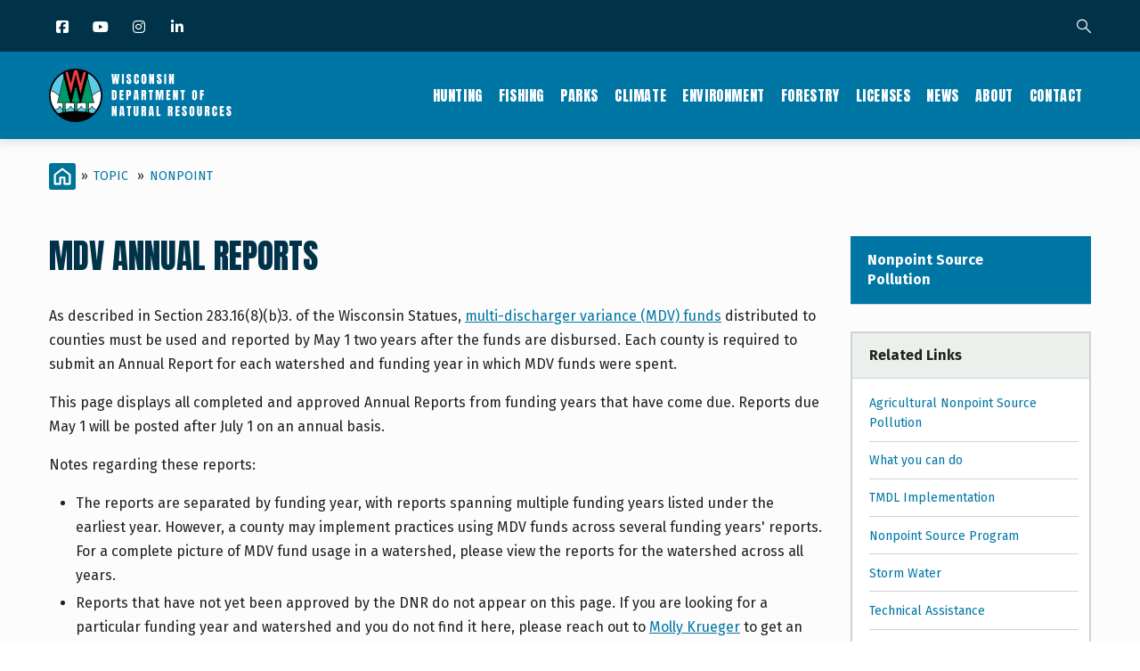

--- FILE ---
content_type: text/html; charset=UTF-8
request_url: https://dnr.wisconsin.gov/topic/nonpoint/mdvAnnualReports
body_size: 25428
content:
<!DOCTYPE html>
<html lang="en" dir="ltr" prefix="content: http://purl.org/rss/1.0/modules/content/  dc: http://purl.org/dc/terms/  foaf: http://xmlns.com/foaf/0.1/  og: http://ogp.me/ns#  rdfs: http://www.w3.org/2000/01/rdf-schema#  schema: http://schema.org/  sioc: http://rdfs.org/sioc/ns#  sioct: http://rdfs.org/sioc/types#  skos: http://www.w3.org/2004/02/skos/core#  xsd: http://www.w3.org/2001/XMLSchema# ">
  <head> 
    <meta charset="utf-8" />
<link rel="canonical" href="https://dnr.wisconsin.gov/topic/nonpoint/mdvAnnualReports" />
<meta name="Generator" content="Drupal 10 (https://www.drupal.org)" />
<meta name="MobileOptimized" content="width" />
<meta name="HandheldFriendly" content="true" />
<meta name="viewport" content="width=device-width, initial-scale=1.0" />
<style>
:root {
    --layout-region-edit-width: min(78rem,100%) !important;
    --layout-region-edit-extended-width: min(86rem,100%) !important;
}
</style>
<script type="text/javascript" src="/themes/custom/gavias_uxima/js/accordion.js"></script>
<script type="text/javascript" src="/themes/custom/gavias_uxima/js/tabber.js"></script>
<script type="text/javascript" src="/themes/custom/gavias_uxima/js/dlTreeView.js"></script>
<script type="text/javascript" src="/themes/custom/gavias_uxima/js/linkDenotation.js?clear"></script>
<script type="text/javascript" src="/themes/custom/gavias_uxima/js/tableSort.js"></script>
<script></script>
<link rel="icon" href="/sites/default/files/DNRCircleFavicon.png" type="image/png" />

    <title>MDV Annual Reports | | Wisconsin DNR</title>
    <link rel="stylesheet" media="all" href="/sites/default/files/css/css_HQICmAvMovCxFFnC95r9AQpTh-UrAxAGlxa5O83D1C4.css?delta=0&amp;language=en&amp;theme=gavias_uxima&amp;include=[base64]" />
<link rel="stylesheet" media="all" href="/sites/default/files/css/css_fBd3Jm7S_27faCS8CdRrxJdwIkY0vR_O5ktA_Kkr9Vc.css?delta=1&amp;language=en&amp;theme=gavias_uxima&amp;include=[base64]" />
<link rel="stylesheet" media="all" href="//fonts.googleapis.com/css?family=Raleway:300,400,600,700,800,900" />
<link rel="stylesheet" media="all" href="//fonts.googleapis.com/css?family=Open+Sans:400,700" />
<link rel="stylesheet" media="all" href="//fonts.googleapis.com/css?family=Playfair+Display:400,400i" />
<link rel="stylesheet" media="all" href="/sites/default/files/css/css_dlufODk3CvA8BWZPBPkHVcUYXfAMdcF-iW39jDiN-eI.css?delta=5&amp;language=en&amp;theme=gavias_uxima&amp;include=[base64]" />


    <script type="application/json" data-drupal-selector="drupal-settings-json">{"path":{"baseUrl":"\/","pathPrefix":"","currentPath":"node\/60956","currentPathIsAdmin":false,"isFront":false,"currentLanguage":"en"},"pluralDelimiter":"\u0003","suppressDeprecationErrors":true,"gtag":{"tagId":"G-EHDMSRCYK1","consentMode":false,"otherIds":["UA-9064896-1"],"events":[],"additionalConfigInfo":[]},"ajaxPageState":{"libraries":"[base64]","theme":"gavias_uxima","theme_token":null},"ajaxTrustedUrl":{"\/search\/google":true},"googleCSE":{"cx":"002309229756371288958:pv5w7rlar9s","language":"en","resultsWidth":0,"domain":"","isDefault":true},"ajax":[],"user":{"uid":0,"permissionsHash":"054ac1a6113fac9ebc5f78b83861cbf8f496c1fb7b953190697d65a86f58bcfe"}}</script>
<script src="/sites/default/files/js/js_KPGVqwSWWD0M14Z5IkLa954NYFs77UMKvy2uqqtESoo.js?scope=header&amp;delta=0&amp;language=en&amp;theme=gavias_uxima&amp;include=eJx1i1EOwjAMQy802uPwWXlbFgWyVmqyabv9qgECIfix7GebsQosDSU7ZU_9IjpSjfwTB5iRW5jqycfuOTOV1ir29_MD_Xstm8yIrKWHXsx3lcwdl8JKaTCKD9vcFU51Rr2_WgdHbvKdA27YDqfzUyo"></script>
<script src="/modules/contrib/google_tag/js/gtag.js?t3a3ra"></script>


    <link rel="stylesheet" href="https://dnr.wisconsin.gov/themes/custom/gavias_uxima/css/custom.css" media="screen" />
    <link rel="stylesheet" href="https://dnr.wisconsin.gov/themes/custom/gavias_uxima/css/update.css" media="screen" />

    

          <style type="text/css">
        @charset "utf-8";@import url('https://fonts.googleapis.com/css?family=Anton&display=swap');@import url('https://fonts.googleapis.com/css?family=Fira+Sans:400,700&display=swap');@import url('https://maxcdn.bootstrapcdn.com/font-awesome/4.6.3/css/font-awesome.min.css');body {font-family: "Fira Sans", sans-serif;color: #1D231D;font-size: 1rem;line-height: 1.6875;}body .body-page{background-color: #fcfcfc; }a {color: #0076A5;}.main-content a, .sidebar a {text-decoration: underline;}.main-content a:hover, .main-content a:active, .sidebar a:hover, .sidebar a:active {color: #003349;}.main-content a:focus, .sidebar a:focus {outline: 1px dotted #1d231d !important;z-index: 3;color: #003349;}h1, h2, h3, h4, h5, h6, .h1, .h2, .h3, .h4, .h5, .h6 {font-family: 'Anton', sans-serif;font-weight: 400;line-height: 1.2;text-transform: uppercase;color: #003349;margin-bottom: 1rem;}#dnr-content-title-wrapper {margin-bottom: 2rem;}#dnr-content-title-wrapper h1#dnr-content-pagetitle {font-size: 2.3125rem;margin-top: 0;margin-bottom: 0;}#dnr-content-title-wrapper h2.dnr-content-subtitle {font-family: 'Fira Sans', sans-serif;font-weight: 400;color: #1d231d;font-size: 1rem;text-transform: uppercase;margin-top: 0.4375rem;margin-bottom: 0;letter-spacing: 0.025em;}h2, .h2 {font-size: 1.75rem;}h3, .h3 {font-size: 1.4375rem;}h4, .h4 {font-size: 1.3125rem;}h5, .h5 {font-size: 1.125rem;}h6, .h6 {font-size: 1rem;font-family: "Fira Sans", sans-serif;font-weight: 700;text-transform: none;}.main-content * + h2, .main-content * + h3, .main-content * + h4, .main-content * + h5, .main-content * + h6 {margin-top: 1.5em;}.main-content ul, .main-content ol, .main-content dl {margin-bottom: 1rem;}.main-content ul ul, .main-content ol ol, .main-content ul ol, .main-content ol ul {margin-bottom: 0px;}.main-content li {margin-bottom: 0.25rem;}blockquote {padding: 1.875rem 0 1.875rem 1.875rem;border-left: 10px solid #d1d3d1;margin-bottom: 1.875rem;}.main-content hr {border-top: 1px solid #D2D3D2;margin-top: 2rem;margin-bottom: 2rem;}.links {font-size: 0.75rem;font-family: 'Fira Sans', sans-serif;padding: 0;margin: 8px 0 0;}.hangingindent {text-indent: -3rem;padding-left: 3rem;}.footnote {font-size: small;margin: 3rem 0;clear: both;}span.highlight {background-color: #ffbe2e;}span.attention {color: #dc2a2a;font-weight: 700;}span.attention a {color: #dc2a2a;text-decoration: underline;}span.attention a:hover, span.attention a:active, span.attention a:focus{color: #dc2a2a;text-decoration: underline;}span.dnr-font-weight-bold {font-weight: 700;}:target::before {content: "";display: block;height: 98px; margin: -98px 0 0; }.dnr-callout-box-default, .dnr-alert-box {position: relative;background-color: #fff;padding: 1.25rem 1.25rem 1rem 2rem;margin-bottom: 2rem;-webkit-border-radius: 4px;border-radius: 4px;}.dnr-callout-box-default {border: 1px solid #0076A5;}.dnr-alert-box {border: 1px solid #E04F39;}.dnr-callout-box-default::before, .dnr-alert-box::before {content: "";height: 100%;left: 0;position: absolute;top: 0;width: 0.75rem;}.dnr-callout-box-default::before {background-color: #0076A5;}.dnr-alert-box::before {background-color: #E04F39;}.dnr-alert-box :last-child, .dnr-callout-box-default :last-child {margin-bottom: 0;}.button, .btn, a.btn, .btn-white, .btn-theme, .btn-theme-second, .more-link a, .btn-theme-submit, input[type=button] {background: #0076A5;color: #fff;font-size: 1rem;font-weight: 700;border-radius: 0.25rem;-webkit-box-shadow: none;box-shadow: none;text-decoration: none;text-align: center;border: 0;-webkit-appearance: none;-moz-appearance: none;appearance: none;font-family: 'Fira Sans', sans-serif;border-width: 2px;border-style: solid;border-color: transparent;}.button:hover, .button:focus, .button:active, .button.active, .btn:hover, .btn:focus, .btn:active, .btn.active, .btn-white:hover, .btn-white:focus, .btn-white:active, .btn-white.active, .btn-theme:hover, .btn-theme:focus, .btn-theme:active, .btn-theme.active, .btn-theme-second:hover, .btn-theme-second:focus, .btn-theme-second:active, .btn-theme-second.active, .more-link a:hover, .more-link a:focus, .more-link a:active, .more-link a.active, .btn-theme-submit:hover, .btn-theme-submit:focus, .btn-theme-submit:active, .btn-theme-submit.active {background: #003349;}a.dnr-btn-cta {margin-right: 0.5rem;margin-bottom: 1rem;width: 100%;}a.btn:hover, a.dnr-btn-cta:hover, a.dnr-btn-cta-hover, input[type=button]:hover {background: #003349;color: #fff;text-decoration: none;} a.btn:focus, a.dnr-btn-cta:focus, a.dnr-btn-cta-focus, input[type=button]:focus {-webkit-box-shadow: 0 0 0 0.2rem #F3DD6D;box-shadow: 0 0 0 0.2rem #F3DD6D;outline: none !important;color: #fff;background: #003349;}a.btn:active, a.dnr-btn-cta:active, .dnr-btn-cta.dnr-btn-cta-active, input[type=button]:active {background: #003349;color: #fff;text-decoration: none;}a.dnr-btn-outline {background-color: transparent;border-color: #0076a5;color: #0076a5;text-decoration: none;}a.dnr-btn-outline:hover, a.dnr-btn-outline:focus, a.dnr-btn-outline:active {background-color: transparent;border-color: #003349;color: #003349;}form .btn {line-height: 1.8; }@media (min-width: 768px) {a.dnr-btn-cta {width: auto;margin-bottom: 0;}}.dnr-hidden-element {position: absolute !important;height: 1px;width: 1px;overflow: hidden;clip: rect(1px 1px 1px 1px);}.no_mobile {display: block;}.mobile_only {display: none;}@media only screen and (max-width: 767px) {.no_mobile {display: none;}.mobile_only {display: block;}}.gva-search-region .search-content form.search-block-form {padding-right: 90px;}.gva-search-region .search-content form.search-block-form input#edit-keys {border: 1px solid #D1D3D1;border-radius: 0px;border-right: none;}.gva-search-region .search-content form.search-block-form input[id*="edit-submit"] {background: #0076A5;font-weight: 700;-webkit-border-radius: 0 3px 3px 0;border-radius: 0 3px 3px 0;}.dnr-search-results h2 {display: none;}div#block-searchform div {display: block;}form.google-cse .form-wrapper, .dnr-topic-sort form, .dnr-term-grid form {display: flex;}form.google-cse .form-item label, .dnr-topic-sort form label, form.google-cse .search-help-link, .dnr-term-grid form label {display: none;position: absolute;left: -999em;}form.google-cse input[type="search"], .dnr-topic-sort form input[type="text"], .dnr-term-grid form select {padding: 5px;height: 35px;margin-top: 0px;border: 1px solid #d1d3d1;border-right: none;border-radius: 0 !important;-webkit-box-shadow: none !important;box-shadow: none !important;float: left;width: 100%;}form.google-cse input[type="search"], .dnr-topic-sort form input[type="text"] {-webkit-appearance: none;-moz-appearance: none;appearance: none;}form.google-cse input[type="submit"], .dnr-topic-sort form input[type="submit"], .dnr-term-grid form input {font-size: 14px;padding: 0 5px;width: 90px;height: 35px;line-height: 35px;-webkit-border-radius: 0 3px 3px 0;border-radius: 0 3px 3px 0;}@media only screen and (min-width: 768px) {.gva-search-region .search-content {width: 480px;}}.dnr-responsive-table-wrapper {overflow-x: auto;}table.dnr-table {font-size: 0.875rem;}table.dnr-table caption {color: #1d231d;font-size: 0.8125rem;line-height: 1.5625rem;padding-top: 12px;padding-bottom: 12px;text-align: left;caption-side: bottom;}table.dnr-table > thead > tr > th {border-color: #D2D3D2;border-width: 1px 1px 1px 0;border-style: solid;border-top: 1px solid #d1d3d1;border-bottom: 2px solid #d1d3d1;vertical-align: bottom;background-color: #003349;color: #fff;}table.dnr-table > tbody > tr > td {border-color: #D2D3D2;border-width: 1px 1px 1px 0;border-style: solid;border-top: 1px solid #d1d3d1;vertical-align: top;color: #1d231d;}table.dnr-table th.center, table.dnr-table td.center{text-align: center;}table.dnr-table.table-striped tr:nth-of-type(odd) {background-color: #E8E9E8;}table.dnr-table.table-striped a, table.dnr-table.table-striped a:hover, table.dnr-table.table-striped a:focus, table.dnr-table.table-striped a:active {color: #1d231d;}table th.subgroup, table.dnr-table > thead > tr > th.subgroup {background-color: #A6B8C1;color: #003349;font-weight: bold;}table.greysuitsyou, table.greysuitsyou td {font-size: 0.875rem;}table.greysuitsyou > thead > tr > th {border-color: #D2D3D2;border-width: 1px 1px 1px 0;border-style: solid;border-top: 1px solid #d1d3d1;border-bottom: 2px solid #d1d3d1;vertical-align: bottom;background-color: #003349;color: #fff;}table.greysuitsyou th, table.greysuitsyou th {padding: 0.3rem;}table.greysuitsyou > tbody > tr > td {border-color: #d1d3d1;border-width: 1px 1px 1px 0;border-style: solid;border-top: 1px solid #d1d3d1;vertical-align: top;color: #212721;padding: 0.3125rem 0.625rem;}table.greysuitsyou caption {color: #1d231d;font-size: 0.8125rem;line-height: 1.5625rem;padding-top: 12px;padding-bottom: 12px;text-align: left;caption-side: bottom;}table.sortable th.enable-sort > a {color: #fff;}table.sortable th.enable-sort > a:hover, table.sortable th.enable-sort > a:focus, table.sortable th.enable-sort > a:active{color: #fff;}table td.w10, table th.w10 {width: 10%;}table td.w15, table th.w15 {width: 15%;}table td.w20, table th.w20 {width: 20%;}table td.w25, table th.w25 {width: 25%;}table td.w30, table th.w30 {width: 30%;}table td.w40, table th.w40 {width: 40%;}table td.w50, table th.w50 {width: 50%;}table td.w60, table th.w60 {width: 60%;}table td.w70, table th.w70 {width: 70%;}table td.w80, table th.w80 {width: 80%;}table td.w90, table th.w90 {width: 90%;}table td.w100, table th.w100 {width: 100%;}ul.icons {list-style-type: none;padding-left: 0px;}ul.icons li {padding-left: 30px;position: relative;}ul.icons li li {padding-left: 0px;}ul.icons li::before {font-family: 'FontAwesome';font-weight: 900;display: inline-block;font-style: normal;font-variant: normal;text-rendering: auto;-webkit-font-smoothing: antialiased; color: #003349;position: absolute;top: 0;left: 0;}ul.icons li.gdenvelope1::before { content:'\f0e0';color: #E04F39;}ul.icons li.viewer::before {content:'\f03d';}ul.icons li.speaker::before {content:'\f028';}ul.icons li.flickr::before, ul.icons li.youtube::before {font-family: "Font Awesome 5 Brands";font-weight: 400;}ul.icons li.flickr::before {content:'\f16e';}ul.icons li.youtube::before {content:'\f167';}ul.icons li.picture::before {content:'\f03e';}ul.icons li.soundwaves::before {content:'\f130';}ul.icons li.download::before {content:'\f019';}ul.icons li.chat::before {content:'\f086';}ol.upperalpha {list-style-type: upper-alpha;}ol.loweralpha {list-style-type: lower-alpha;}ol.upperroman {list-style-type: upper-roman;}ol.lowerroman {list-style-type: lower-roman;}div.ifloatright-no-padding, div.ifloatleft-no-padding, .align-right, .align-left, div.ifloatright, div.ifloatleft{float: none;}div.dnr-ifloat-60 {width: 60px;}div.dnr-ifloat-133 {width: 133px;}div.dnr-ifloat-278 {width: 278px;}div.dnr-img {border: none;}.align-right, .align-left {margin: 0;}.align-center {text-align: center;margin: 3rem 0;}.dnr-img {font-size: 0.8125rem;}.dnr-img img.dnr-img-border {border: 1px solid #d1d3d1;}.dnr-img.dnr-iwrap-568 {width: 100%;margin: 3rem auto;}.dnr-img.dnr-iwrap-870 {margin: 3rem 0;}.dnr-img .dnr-img-caption, .dnr-img .dnr-img-credit, figure figcaption {color: #1d231d;font-size: 0.8125rem;}.dnr-img .dnr-img-caption, figure figcaption {margin-top: 1rem;padding-top: 0.4rem;border-top: 1px solid #d1d3d1;text-align: left;}.dnr-img .dnr-img-caption, .dnr-img .dnr-img-credit {display: block;}.dnr-img .dnr-img-credit {font-style: italic;}@media only screen and (min-width: 768px) {div.ifloatright-no-padding {float: right;}div.ifloatleft-no-padding {float: left;}.align-right {margin: 0 0 1rem 2rem;float: right;}.align-left {margin: 0 2rem 1rem 0;float: left;}div.ifloatright {float: right;margin: 0 0 1rem 2rem;}div.ifloatleft {float: left;margin: 0 2rem 1rem 0;}div.ifloatleft .align-left, div.ifloatright .align-right {margin: 0;} .dnr-img.dnr-iwrap-568 {width: 568px;}}.dnr-video-feature {padding: 5rem 0;margin-bottom: calc(3rem - 12px);background-color: #B9D9EB;}.dnr-video-feature .dnr-video-feature-content {text-align: center;padding: 0 1rem;}.dnr-video-feature .dnr-video-feature-content iframe {max-width: 800px;}@media (max-width: 768px) {iframe {margin: 0px;padding: 0;float: none;width: 100%;}}.dnr-homepage-video {background-color: #B9D9EB;}.js .dropbutton-multiple .dropbutton-widget {width: 160px;background-color: #0092BD;border: 1px solid #000000;box-shadow: 0 10px 30px 0 rgba(0,0,0,0.15);text-transform: uppercase;-webkit-border-radius: 3px;font-size: 13px;font-weight: 800;font-family: "Raleway",sans-serif;}.js .dropbutton-multiple .dropbutton-widget ul li a {color: #FFFFFF;}.js .dropbutton-multiple .dropbutton-widget ul li:hover {background-color: #003349;}.js .dropbutton-multiple .dropbutton-widget ul li a:hover {color: #B9D9EB;}.js .dropbutton li, .js .dropbutton a {margin-right: 4px;padding-left: 4px;}#block-gavias-uxima-local-actions nav li {list-style: none;}.GroupNodesTable table {margin-top: 1rem;}#views-exposed-form-group-nodes-page-1 div {display: inline;}.field__label {font-weight: bold;padding-top: 5px;}#edit-field-taxonomy-category .js-form-item {float: left;padding: 10px;}.node-preview-container {background-color: #F6BE00;padding: 19px 10px;}form.node-preview-form-select {font-size: small;}form.node-preview-form-select a {color: #fff;margin-right: 1rem;font-size: small;font-weight: bold;font-family: "Source Sans Pro","Lucida Grande",Verdana,sans-serif;padding: 8px 12px;background-color: #0f0f0f;border-radius: 0.25rem;}.node-preview-form-select a::before {content: '\f359';font-style: normal;font-variant: normal;text-rendering: auto;-webkit-font-smoothing: antialiased;font-family: 'FontAwesome';margin-right: 4px;display: inline-block;color: #bebebe;}.node-preview-form-select a:hover, .node-preview-form-select a:focus, .node-preview-form-select a:active {text-decoration: underline;}form.node-preview-form-select label {color: #1d231d;font-family: "Fira Sans", sans-serif;}.drupal-tabs .is-active a {color: #0076a5;}.nav-tabs > li > a:hover, .nav-tabs > li > a:focus, .nav-tabs > li > a:active {color: #0076a5;}header.header-default {border-bottom: none;}.topbar {background-color:#003349;}.topbar .topbar-content-inner {padding-right: 55px; }.topbar .topbar-content-inner .gva-search-region form .form-item label {color: #fff; }.messages__wrapper {margin-bottom: 3rem;color: #1D231D; }.sticky-wrapper {margin-top: -1px;}.header-main {margin-top: -1px;background: #0076A5 !important;}header.header-default .stuck {background: #0076A5;}header.header-default .header-main-inner .branding {width: 205px; }header .site-branding-logo {padding: 0px;height: 60px;width: 100%;margin: 19px 0 10px;position: relative;}header .site-branding-logo::after {content: "";position: absolute;top: 0;left: 0;height: 60px;width: 100%;background-image: url(/sites/default/files/dnr-circle-logo-no-text-heavy-border.png); background-image: linear-gradient(transparent, transparent),url(/sites/default/files/icons/dnr-circle-logo-txt.svg); background-repeat: no-repeat;background-size: contain;}header .site-branding-logo img.logo-site {max-height: 60px;display: none !important;}header.header-default .header-main-inner .header-inner {padding-left: 205px; }.layout--onecol .layout__region {width: 100%;clear: both;}@media (min-width: 992px) {.navigation .gva_menu li a {color: #fff !important;font-family: 'Anton', sans-serif;font-weight: 400;font-size: 1rem;padding: 41px 9px;line-height: 1;transition: none;}.navigation .gva_menu li a::after, .navigation .gva_menu > li.menu-item--active-trail > a::after {content: "";height: 2px;background: transparent;left: 0;right: 0;margin: 0 8px;bottom: 32px;transition: all 0.3s;position: absolute;} .navigation .gva_menu li a:hover::after, .navigation .gva_menu li a:active::after, .navigation .gva_menu li a:focus::after, .navigation .gva_menu > li.menu-item--active-trail > a::after {background: #fff;}.navigation .gva_menu li a:hover {color: #fff !important;}.navigation .gva_menu > li.menu-item--active-trail > a {color:#fff !important;}}.quick-side-icon {box-shadow: none;}.quick-side-icon .icon a {font-size: 20px;line-height: 34px;color: #ffffff;}.quick-side-icon .icon a:hover {font-size: 20px;line-height: 34px;color: #0076A5;}.view-content-wrap {width:100%;}.block .block-title:after {background: transparent !important;} @media (max-width: 991.98px) {.gva-offcanvas-mobile { background: #fff; }.main-menu .area-main-menu .area-inner .block { padding: 0;}.gva-offcanvas-mobile .gva-navigation .gva_menu { padding: 0; }.gva-offcanvas-mobile .gva-navigation .gva_menu > li { margin-bottom: 0px !important; padding-bottom: 0px !important; padding-top: 0px !important; border-bottom: 1px solid #d2d3d2; } .gva-offcanvas-mobile .gva-navigation .gva_menu > li > a {color: #003349 !important;font-family: 'Anton', sans-serif;font-weight: 400;font-size: 1.25rem;padding: 8px 20px !important; }.gva-offcanvas-mobile .gva-navigation .gva_menu > li > a:hover { color: #0076A5 !important;}.gva-offcanvas-mobile .close-offcanvas { color: #003349;border-bottom: 1px solid #d2d3d2; padding: 8px 0;} .gva-offcanvas-mobile .close-offcanvas:hover {color: #0076A5;}}.menu-bar span {background-color: #fff;}.main-menu .area-main-menu .area-inner .block .block-title {color: #fff; }.topbar i {color: #fff;}.topbar i:hover {color: #fff;}.topbar .topbar-content-inner .gva-search-region {right: 15px;}.moderation-dashboard h5 {font-family: 'Fira Sans', sans-serif;font-weight: 700;font-size: 100%;line-height: 1.2;margin-top: 0.75rem;}.moderation-dashboard .moderation-dashboard-block > h2 {font-family: 'Anton', sans-serif;color: #fff;font-size: 1rem;background: #0076A5;border-bottom: none;letter-spacing: 0.6px;}ul.inline.socials > li {margin-left: 0px;}ul.inline.socials > li:not(:first-child) {margin-left: 10px;}.socials a i, .socials a i.fa-linkedin, .socials a i.fa-facebook, .socials a i.fa-instagram, .socials a i.fa-twitter, .socials a i.fa-youtube {background: none;}.socials a i { font-size: 16px; width: 20px;}@media (min-width: 992px) {.socials a i {width: 30px;}}#footer ul.socials {list-style: none !important;padding-left: 0;}.social-box{text-align: center !important;}ul.social-landing{list-style-type: none;padding-left: 0;margin-bottom: 0;display: flex;flex-wrap: wrap;justify-content: center;}ul.social-landing > li {flex: 0 0 auto;margin: 0 1rem 1rem 0 !important;}ul.social-landing > li a {-webkit-border-radius: 50%;border-radius: 50%;background-color: #0076A5;display: block;}ul.social-landing > li a:hover, ul.social-landing > li a:active, ul.social-landing > li a:focus{background-color: #003349;opacity: 1;}ul.social-landing > li a i {font-size: 3rem;width: 6rem;height: 6rem;line-height: 6rem;margin: 0;}.breadcrumb-content-inner .gva-breadcrumb-content .gva-block-breadcrumb {margin-bottom: 2.75rem;}.breadcrumb-content-inner .gva-breadcrumb-content .gva-block-breadcrumb .breadcrumb-style {padding: 0px;margin-bottom: 0px;position: relative;background-image: none !important;background-color: #fcfcfc !important;}.breadcrumb-content-inner .gva-breadcrumb-content .page-title {position: absolute !important;overflow: hidden;clip: rect(1px,1px,1px,1px);width: 1px;height: 1px;word-wrap: normal;}.breadcrumb-content-inner {margin-bottom: 0px;text-align: left;}nav.breadcrumb ol > li span {padding: 0 6px;color: #1d231d;}.breadcrumb-content-inner .gva-breadcrumb-content .breadcrumb-links nav.breadcrumb li {text-transform: uppercase;line-height: 30px;}.breadcrumb-content-inner .gva-breadcrumb-content .breadcrumb-links nav.breadcrumb li a {color: #0076A5;}.breadcrumb-content-inner .gva-breadcrumb-content .breadcrumb-links nav.breadcrumb li a:hover {color: #003349;}.breadcrumb-content-inner {margin-top: 1.6875rem;}.breadcrumb li:first-child a {background-image: url(/sites/default/files/icons/dnr-breadcrumb-home-icon.svg);background-position: center center;background-repeat: no-repeat;background-size: 100%;display: block;width: 30px;height: 30px;float: left;}.dnr-section-spacer {height: 20px;}.dnr-block-clear {clear: both;}.dnr-alert {display: -webkit-flex;display: flex;-webkit-flex-direction: column;-moz-flex-direction: column;flex-direction: column;}.dnr-alert-main, .dnr-alert-sidebar {-webkit-border-radius: .25rem;-moz-border-radius: .25rem;border-radius: .25rem;}.sidebar-right .dnr-alert-sidebar {margin-bottom: 0;-webkit-flex-direction: column;-moz-flex-direction: column;flex-direction: column;}.sidebar-right .dnr-alert-sidebar .dnr-alert-icon {padding: 1rem;}.dnr-alert-sidebar, .dnr-alert-main {margin-bottom: 3rem;}@media only screen and (min-width: 576px) {.dnr-alert-main, .dnr-alert-home, .dnr-alert-sidebar {-webkit-flex-direction: row;-moz-flex-direction: row;flex-direction: row;}.dnr-alert-main .dnr-alert-icon, .dnr-alert-home .dnr-alert-icon, .dnr-alert-sidebar .dnr-alert-icon {padding: 2rem;}}.dnr-alert-content {flex: 0 1 auto;padding: 1rem;font-size: 0.875rem;color: #1d231d;float: left;}.dnr-alert .dnr-alert-content a {color: #1d231d;}.dnr-alert .dnr-alert-content a:hover, .dnr-alert .dnr-alert-content a:focus, .dnr-alert .dnr-alert-content a:active {color: #1d231d;}.dnr-alert .dnr-alert-title {font-family: 'Fira Sans', sans-serif;text-transform: none;font-weight: 700;font-size: 1rem;color: #1d231d;margin-bottom: 0;letter-spacing: 0;line-height: 1.6875;}.dnr-alert .dnr-alert-text :last-child {margin-bottom: 0px;}.dnr-alert hr {margin-top: 1rem;margin-bottom: 1rem;}.dnr-alert-icon {flex: 0 0 auto;padding: 1rem;display: -webkit-flex;display: flex;-webkit-align-items: center;align-items: center;-webkit-justify-content: center;-moz-justify-content: center;justify-content: center;float: left;}.dnr-alert-urgent {border: 1px solid #e15038;background-color: #EC9588;}.dnr-alert-urgent hr {border-top: 1px solid #e15038;}.dnr-alert-urgent .dnr-alert-icon {background-color: #e15038;}.dnr-alert-important {border: 1px solid #FF9E1B;background-color: #FFC576;}.dnr-alert-important hr {border-top: 1px solid #FF9E1B;}.dnr-alert-important .dnr-alert-icon {background-color: #FF9E1B;}.dnr-alert-normal {background-color: #FAD866;border: 1px solid #F6BE00;}.dnr-alert-normal hr {border-top: 1px solid #FAD866;}.dnr-alert-normal .dnr-alert-icon {background-color: #F6BE00;}.alert-info {color: #1d231d;background-color: #B9D9EB;border-color: #0076A5;}.field--name-field-topic-contact header {display: none;}.dnr-contact-container header {display: none;}div#dnr-event-location-display header {display: none;}.node--type-topic-contact header {display: none;}#block-views-block-group-name-block-1, #block-views-block-group-name-landing-block-1 {margin-bottom: 0px;}#block-views-block-group-related-links-block-1, #block-views-block-page-related-links-block-1 {margin-top: 30px;}.dnr-sidebar-topicname h2 {font-family: 'Fira Sans', sans-serif;line-height: 1.4;font-size: 1rem;font-weight: bold;margin-bottom: 0px;margin-top: 0px;text-transform: none;border-bottom: 1px solid #d1d3d1;}.dnr-sidebar-topicname h2 a {color: #fff;text-decoration: none;padding: 1rem 3.0625rem 1rem 1.1875rem;display: block;position: relative;background-color: #0076A5;}.dnr-sidebar-topicname h2 a:hover, .dnr-sidebar-topicname h2 a:active, .dnr-sidebar-topicname h2 a:focus {color: #fff;background-color: #003349;text-decoration: none;}.sidebar .block-menu ul {border-left-width: 2px;border-right-width: 2px;border-bottom-width: 2px;border-top-width: 0px;border-style: solid;border-color: #d1d3d1;background-color: #fff;line-height: 1.4;}.sidebar .block-menu ul li {margin: 0px !important;float: none;display: block;}.sidebar .block-menu ul li:not(:last-child) {border-bottom: 1px solid #d1d3d1 !important;}.sidebar .block-menu ul li a {padding: 1rem 3.0625rem 1rem 1.1875rem;font-size: 0.875rem; color: #1d231d;font-weight: normal;text-transform: none;border: none; position: relative;overflow: visible;text-decoration: none;}.sidebar .block-menu ul li a:before, .sidebar .block-menu ul li.menu-item--active-trail > a:before {content: "";position: absolute;top: 0;bottom: 0;height: 100%;width: 5px;left: -2px;background-color: transparent;transition: all 0.35s;}.sidebar .block-menu ul li a:hover:before, .sidebar .block-menu ul li a:focus:before, .sidebar .block-menu ul li a:active:before, .sidebar .block-menu ul li.menu-item--active-trail > a:before {background-color: #0076A5;}.sidebar .block-menu ul li a:hover, .sidebar .block-menu ul li a:focus, .sidebar .block-menu ul li a:active {color: #1d231d;background-color: #ecf0ec;}.sidebar .block-menu ul li.menu-item--active-trail > a {color: #1d231d !important;background-color: #ecf0ec;font-weight: bold;}.dnr-related-links-sidebar, .dnr-more-resources {border: 2px solid #d1d3d1;background-color: #fff;line-height: 1.4;}.dnr-related-links-sidebar h2, .dnr-more-resources h2 {font-family: 'Fira Sans', sans-serif;font-size: 1rem;font-weight: bold;color: #1D231D;line-height: 1.125;margin-bottom: 0px;text-transform: none;padding: 1rem 1.1875rem;background-color: #ecf0ec;border-bottom: 1px solid #d1d3d1;letter-spacing: 0;}.dnr-related-links-sidebar .view-content-wrap, .dnr-more-resources .item .field {padding: 16px 12px 16px 19px;}.dnr-related-links-sidebar .item, .dnr-more-resources .field__item {border-bottom: 1px solid #d1d3d1;padding: 0.6rem 0;position: relative;}.dnr-related-links-sidebar .item:first-child, .dnr-more-resources .field__item:first-child {padding-top: 0;}.dnr-related-links-sidebar .item:last-child, .dnr-more-resources .field__item:last-child {border-bottom: 0;padding-bottom: 0;}.dnr-related-links-sidebar .item a, .dnr-more-resources .item a {font-size: 0.875rem;text-decoration: none;}.views-field-field-content-page-related-links header {display: none;}nav.dnr-sidebar-property-menu ul li:first-child a {background: #0076A5;color: #fff;font-weight: 700;margin: 0 -2px;padding: 16px 49px 16px 19px;font-size: 1rem;line-height: 1.125;}nav.dnr-sidebar-property-menu ul li:first-child a:hover, nav.dnr-sidebar-property-menu ul li:first-child a:active, nav.dnr-sidebar-property-menu ul li:first-child a:focus {background-color: #003349;color: #fff;}nav.dnr-sidebar-property-menu ul li:first-child a:before {width: 0px; }.dnr-hero {position: relative;min-height: 300px;background: no-repeat 50% 50%;background-size: cover;min-width: 100%;margin-bottom: 3rem;background-color: #212721;}@media only screen and (min-width: 768px) {.dnr-hero {min-height: 470px;}}.dnr-hero .dnr-hero-content {position: absolute;top: 50%;transform: translateY(-50%);text-align: center;width: 100%;padding: 0 15px;}@media only screen and (min-width: 768px) {.dnr-hero .dnr-hero-content {padding: 0 40px;}}.dnr-hero .dnr-hero-content h1 {font-size: 2rem;margin-bottom: 0;line-height: 1.2;overflow: hidden;text-shadow: 2px 1px 6px rgba(0,0,0,0.8);color: #fff;}.dnr-hero .dnr-hero-content .dnr-hero-subtitle {font-size: 1rem;line-height: 1.4;margin-bottom: 0; overflow: hidden;text-shadow: 1px 1px 3px rgba(0,0,0,0.8);color: #fff;margin-top: 0.5rem;letter-spacing: 0.05em;}@media only screen and (min-width: 576px) {.dnr-hero .dnr-hero-content h1 {font-size: 3rem;}}@media only screen and (min-width: 768px) {.dnr-hero .dnr-hero-content h1 {font-size: 4rem;}.dnr-hero .dnr-hero-content .dnr-hero-subtitle {font-size: 1.2rem;}}@media only screen and (min-width: 992px) {.dnr-hero .dnr-hero-content h1 {font-size: 5rem;}}.dnr-topic-intro-wrapper {margin: 0 0 calc(3rem - 0.75rem);padding: 1rem 0 0 0;border-top: 1px solid #d2d3d2;border-bottom: 1px solid #d2d3d2;}.dnr-topic-intro {max-width: 1170px;padding-left: 1.25rem;padding-right: 1.25rem;}.dnr-topic-intro p {font-size: 1rem;line-height: 1.75;color: #1D231D;font-weight: 400;margin-bottom: 1rem;}@media only screen and (min-width: 768px) { .dnr-topic-intro p {font-size: 1.125rem;}}.dnr-promo-section {display: -webkit-box;display: -ms-flexbox;display: flex;-webkit-box-orient: horizontal;-webkit-box-direction: normal;-ms-flex-direction: row;flex-direction: row;-ms-flex-wrap: wrap;flex-wrap: wrap;-webkit-box-pack: start;-ms-flex-pack: start;justify-content: flex-start;-webkit-box-align: stretch;-ms-flex-align: stretch;align-items: stretch;margin-left: -12px;margin-right: -12px;}.dnr-promo-hero-wrapper, .dnr-promo-sm-wrapper, .dnr-promo-special-wrapper {width: 100%;padding-left: 12px;padding-right: 12px;min-height: 1px;position: relative;margin: 12px 0;}.dnr-promo {height: 100%;position: relative;-webkit-box-shadow: 0 2px 6px 0 rgba(0,0,0,.15);box-shadow: 0 2px 6px 0 rgba(0,0,0,.15);overflow: hidden;}.dnr-promo:hover .dnr-promo-back-img {-webkit-transform: scale(1.05);-ms-transform: scale(1.05);transform: scale(1.05);}.dnr-promo-back-img {background-repeat: no-repeat;background-position: center;background-size: cover;-webkit-transition: -webkit-transform .2s ease-in-out;transition: -webkit-transform .2s ease-in-out;-o-transition: transform .2s ease-in-out;transition: transform .2s ease-in-out;transition: transform .2s ease-in-out, -webkit-transform .2s ease-in-out;}.dnr-promo-body {padding: 20px;-webkit-box-flex: 1;-ms-flex-positive: 1;flex-grow: 1;display: -webkit-box;display: -ms-flexbox;display: flex;-webkit-box-orient: vertical;-webkit-box-direction: normal;-ms-flex-direction: column;flex-direction: column;overflow: hidden;position: relative;z-index: 2;}.dnr-promo-info {-webkit-box-flex: 1;-ms-flex-positive: 1;flex-grow: 1;}.dnr-promo-title, .dnr-promo-horz-title {font-size: 1.2rem;margin-bottom: 0.5rem;}.dnr-promo-standfirst, .dnr-promo-horz-standfirst {font-size: 0.875rem;line-height: 1.6;}.dnr-promo .dnr-promo-footer-cta {font-size: 0.75rem;font-weight: 700;text-transform: uppercase;border-bottom: 2px solid #0076A5;}.dnr-promo .dnr-promo-footer-arrow {background-position: center center;background-repeat: no-repeat;background-size: 60%;background-color: transparent;border-radius: 100%;bottom: 15px;right: 15px;position: absolute;background-image: url(/sites/default/files/icons/dnr-icon-arrow-blue.svg);border-width: 2px;border-style: solid;border-color: #003349;height: 28px;width: 28px;}a.dnr-promo-link {position: absolute;top: 0;left: 0;z-index: 3;display: block;width: 100%;height: 100%;}a.dnr-promo-link:focus {background-color: transparent;outline: none !important;}.dnr-promo-sm, .dnr-promo-special {display: -webkit-box;display: -ms-flexbox;display: flex;-webkit-box-orient: vertical;-webkit-box-direction: normal;-ms-flex-direction: column;flex-direction: column;-webkit-box-align: stretch;-ms-flex-align: stretch;align-items: stretch;background-color: #fff;border: 1px solid #d2d3d2;}.dnr-promo-sm .dnr-promo-back-img, .dnr-promo-special .dnr-promo-back-img {width: 100%;position: relative;background-color: transparent !important;}.dnr-promo-sm .dnr-promo-back-img {height: 170px;}.dnr-promo-special .dnr-promo-back-img {height: 220px;}.dnr-promo-sm .dnr-promo-body, .dnr-promo-special .dnr-promo-body {background-color: #fff;}.dnr-promo-sm .dnr-promo-footer {margin-top: 1rem;}.dnr-promo-hero {min-height: 300px;background-color: #1d231d;}.dnr-promo-hero .dnr-promo-back-img {width: 100%;position: absolute;top: 0;left: 0;bottom: 0;right: 0;}.dnr-promo-hero .dnr-promo-body {position: absolute;bottom: 0;left: 0;right: 0;}.dnr-promo-hero .dnr-promo-title {font-size: 2rem;color: #fff;text-shadow: 2px 1px 6px rgba(0,0,0,0.8);line-height: 1.4;}.dnr-promo-hero .dnr-promo-standfirst {display: none !important;}.dnr-promo-hero .dnr-promo-footer-cta {color: #fff;border-bottom: 2px solid #fff;}.dnr-promo-hero .dnr-promo-footer-arrow {background-image: url(/sites/default/files/icons/dnr-icon-arrow.svg);border-color: #fff;height: 35px;width: 35px;}.dnr-promo-horz-margin {margin-bottom: 3rem;}.dnr-promo-horz {overflow: hidden;padding-bottom: 24px;height: 100%;position: relative;border-bottom: 1px solid #D2D3D2;}.dnr-promo-horz:hover .dnr-promo-horz-img img {-webkit-transform: scale(1.05);-ms-transform: scale(1.05);transform: scale(1.05);}.dnr-promo-horz-img {overflow: hidden;}.dnr-promo-horz-img img {height: auto;width: 100%;-webkit-transition: -webkit-transform .2s ease-in-out;transition: -webkit-transform .2s ease-in-out;-o-transition: transform .2s ease-in-out;transition: transform .2s ease-in-out;transition: transform .2s ease-in-out, -webkit-transform .2s ease-in-out;}.dnr-promo-subtopic .dnr-promo-hero-wrapper, .dnr-promo-subtopic .dnr-promo-sm .dnr-promo-standfirst, .dnr-promo-subtopic .dnr-promo-sm .dnr-promo-footer { display: none !important; }.dnr-promo-subtopic .dnr-promo-sm .dnr-promo-title {margin-bottom: 0px; }@media only screen and (min-width: 768px) {.dnr-promo-hero-wrapper {-webkit-box-flex: 0;-ms-flex: 0 0 66.666%;flex: 0 0 66.666%;max-width: 66.666%;}.dnr-promo-sm-wrapper {-webkit-box-flex: 0;-ms-flex: 0 0 33.3333%;flex: 0 0 33.333%; max-width: 33.333%;}.dnr-promo-special-wrapper, .dnr-promo-subtopic .dnr-promo-sm-wrapper {-webkit-box-flex: 0;-ms-flex: 0 0 50%;flex: 0 0 50%; max-width: 50%;}.dnr-promo-sm .dnr-promo-footer {margin-top: 0;}.dnr-promo-sm, .dnr-promo-hero {min-height: 409px;}.dnr-promo-hero .dnr-promo-title {font-size: 3.6rem;line-height: 1.2;}.dnr-promo-subtopic .dnr-promo-sm {min-height: 1px;}}@media only screen and (min-width: 992px) {.dnr-promo-hero-wrapper {-webkit-box-flex: 0;-ms-flex: 0 0 50%;flex: 0 0 50%;max-width: 50%;}.dnr-promo-sm-wrapper {-webkit-box-flex: 0;-ms-flex: 0 0 25%;flex: 0 0 25%;max-width: 25%;}.dnr-promo-special-wrapper, .dnr-promo-subtopic .dnr-promo-sm-wrapper {-webkit-box-flex: 0;-ms-flex: 0 0 33.333%;flex: 0 0 33.333%;max-width: 33.333%; }}.dnr-quote {max-width: 600px;margin: 0 auto;padding: 2rem;background-color: #003349;border: none!important;}.dnr-quote .content p {font-size: 1.3rem;color: #fff;text-transform: uppercase;font-family: "Anton", sans-serif;line-height: 1.6;margin-bottom: 0;letter-spacing: 0.6px;}.dnr-quote .dnr-quote-author {display: block;font-size: 0.9rem;margin-top: 2rem;text-align: right;}@media only screen and (min-width: 992px) {.dnr-quote {padding: 3.75rem;}.dnr-quote .content p {font-size: 1.625rem;}}.dnr-quote .icon {display: none!important;}.dnr-accordion {margin-bottom: 3rem;}.dnr-accordion.ui-accordion .ui-widget {font-family: 'Fira Sans', sans-serif;}.dnr-accordion.ui-accordion .ui-accordion-header {font-family: 'Fira Sans', sans-serif;background-color: #003349;color: #fff;border: none;padding: 16px 49px 16px 19px;font-size: 1rem;line-height: 1.6;font-weight: 700;position: relative;}.dnr-accordion.ui-accordion .ui-accordion-header.ui-state-active, .dnr-accordion.ui-accordion .ui-accordion-header.ui-state-hover {background-color: #0076A5;}.dnr-accordion.ui-accordion .ui-accordion-header.ui-state-focus {outline: none;}.dnr-accordion.ui-accordion .ui-accordion-header::after {content: ' ';font-family: 'FontAwesome';position: absolute;right: 19px;transform: translateY(-50%);top: 50%;display: inline-block;font-style: normal;font-variant: normal;text-rendering: auto;-webkit-font-smoothing: antialiased;font-weight: 400;}.dnr-accordion.ui-accordion .ui-accordion-header-collapsed::after {content: '\f067';}.dnr-accordion.ui-accordion .ui-accordion-header-active::after {content: '\f068';}.dnr-accordion.ui-accordion .ui-widget-content {padding: 10px;height: auto !important;border-top: none;border-left: 2px solid #d2d3d2;border-right: 2px solid #d2d3d2;border-bottom: 2px solid #d2d3d2; border-bottom-right-radius: 0px;border-bottom-left-radius: 0px;margin: 0px;}.dnr-accordion.ui-accordion > .dnr-grouped-content-item {margin-bottom: 8px;}.dnr-accordion.ui-accordion .ui-widget-content .dnr-grouped-content-item:not(:first-child) {border-top: 1px solid #d2d3d2;}.dnr-accordion.ui-accordion .ui-widget-content a {display: block;padding: 9px;color: #1d231d;text-decoration: none;font-size: 1rem;line-height: 1.875rem;}.dnr-accordion.ui-accordion .ui-widget-content a:hover, .dnr-accordion.ui-accordion .ui-widget-content a:focus, .dnr-accordion.ui-accordion .ui-widget-content a:active{color: #1d231d;background-color: #ecf0ec;}dl#accordion, dl.accordion {-webkit-transition-property: opacity;-webkit-transition-duration: 0.5s;-webkit-transition-timing-function: ease-in-out;-webkit-transition-delay: 0s;transition-property: opacity;transition-duration: 0.5s;transition-timing-function: ease-in-out;transition-delay: 0s;margin: 1rem 0;}dl.accordion dt {width: 100%;display:inline-block;position: relative;font-family: 'Fira Sans', sans-serif;font-weight:700;color: #fff;cursor:pointer;padding: 16px 49px 16px 19px;font-size: 1rem;line-height: 1.6;border-radius: 3px;margin: 0;background-color: #003349;-webkit-transition-property: opacity;-webkit-transition-duration: 0.5s;-webkit-transition-timing-function: ease-in-out;-webkit-transition-delay: 0s;transition-property: opacity;transition-duration: 0.5s;transition-timing-function: ease-in-out;transition-delay: 0s;}dl.accordion dt:hover {background-color: #0076A5;}dl.accordion dt::after {font-family: 'FontAwesome';position: absolute;right: 19px;transform: translateY(-50%);top: 50%;display: inline-block;font-style: normal;font-variant: normal;text-rendering: auto;-webkit-font-smoothing: antialiased;font-weight: 400;}dl.accordion dt.oI::after {content: '\f067';}dl.accordion dt.cI::after {content: '\f068';}dl.accordion dt.cI{background-color: #0076A5;color:#fff;border-bottom:none;border-bottom-left-radius:0px;border-bottom-right-radius:0px;}dl.accordion dd.h1Div{max-height:0px;background:#fff;padding:0 1rem 0 1rem;margin:0 0 8px 0;overflow:hidden;opacity:0;-webkit-transition-property: max-height,opacity;-webkit-transition-duration: 0.5s,0.5s;-webkit-transition-timing-function: ease-in-out, ease-in-out;-webkit-transition-delay: 0s,0s;transition-property: max-height,opacity;transition-duration: 0.5s,0.5s;transition-timing-function: ease-in-out,ease-in-out;transition-delay: 0s,0s;border-bottom: 2px solid #D2d3d2;border-left: 2px solid #D2d3d2;border-right: 2px solid #D2d3d2;}dl.accordion dd.h1Div::before, dl.accordion dd.h1Div::after {content: "";display: block;height: 1rem;}dl.accordion dd.h1Div :last-child {margin-bottom: 0px;}.dnr-feature {display: -webkit-flex;display: -moz-flex;display: -ms-flex;display: flex;-webkit-justify-content: center;-moz-justify-content: center;-ms-justify-content: center;justify-content: center;margin-bottom: 49px;}.dnr-feature-img {-webkit-flex: 0 1 300px;-moz-flex: 0 1 300px;-ms-flex: 0 1 300px;flex: 0 1 300px;}.dnr-feature-img img {width: 100%;height: auto;}a.dnr-feature-content-main {display: block;margin: 2rem 0 3rem;}.dnr-contact-container {border-left: 5px solid #D2D3D2;padding-left: 19px;}.dnr-contact-container h3 {text-transform: none;font-family: 'Fira Sans', sans-serif;font-weight: 700;font-size: 0.875rem;margin-top: 0;margin-bottom: 0;line-height: 1.8;color: #212721;letter-spacing: 0;} .dnr-contact-container h3::after {content: ':';} .dnr-contact-item {margin: 12px 0;}.dnr-contact-landing .dnr-contact-item {border-top: 1px solid #D2D3D2;border-bottom: 1px solid #D2D3D2;}.dnr-contact-landing .dnr-contact-body {padding: 12px 0;}.dnr-contact-lead-in p {font-size: 0.875rem;font-weight: 700;margin: 0;}.dnr-contact ul li.dnr-contact-name {font-weight: 700;}.dnr-contact ul {list-style: none;margin: 0;padding: 0;}.dnr-contact ul li {display: block;line-height: 1.8;color: #1d231d;font-weight: 400;font-size: 0.875rem;}.dnr-contact ul li a {text-decoration: none;}.dnr-contact ul li:last-child {padding-bottom: 0px;}.dnr-contact ul li span {padding-left: 8px;}.dnr-contact-container p.address {font-size: .8rem !important;}.embedded-entity span.country {display: none;}.address span.country {display: none;}@media only screen and (min-width: 992px) {.dnr-contact-landing ul li {display: inline;}.dnr-contact-landing ul li:not(:last-child):after {content: '\007C';font-weight: 400;}}@media only screen and (min-width: 768px) {.dnr-col-md-4 {flex: 0 0 33.333%;max-width: 33.333%;}.dnr-col-md-6 { flex: 0 0 50%;max-width: 50%;}.dnr-col-md-8 {flex: 0 0 66.666%;max-width: 66.666%;}}@media only screen and (min-width: 992px) {.dnr-col-lg-3 {flex: 0 0 25%;max-width: 25%;}.dnr-col-lg-6 {flex: 0 0 50%;max-width: 50%;}}@media only screen and (min-width: 40em) {.dnr-feature-main {padding-left: 30px;}}.dnr-property-menu ul {list-style: none; padding: 1rem 0;margin-bottom: 3rem;border-top: 1px solid #d1d3d1;border-bottom: 1px solid #d1d3d1;}.dnr-property-menu ul li.list-group-item {border: none;margin: 14px 0;padding: 0;background-color: transparent;}.dnr-property-menu ul li {text-align: center;display: block;}.dnr-property-menu ul li p.list-group-item-text {margin-bottom: 0;}.dnr-property-menu ul li a {font-weight: bold;font-size: 1rem;display: block; color: #fff;background-color: #0076A5;padding: 16px 0;-webkit-border-radius: 4px;border-radius: 4px;text-decoration: none;text-transform: uppercase;}.dnr-property-menu ul li a:hover, .dnr-property-menu ul li a:active, .dnr-property-menu ul li a:focus {color: #fff; text-decoration: none;background-color: #003349;}.dnr-property-menu ul li a i {margin-right: 10px; }@media only screen and (min-width: 768px) {.dnr-property-menu ul {-ms-flex-wrap: wrap;flex-wrap: wrap;display: -webkit-box;display: -ms-flexbox;display: flex;}.dnr-property-menu ul li.list-group-item {margin: 0;}.dnr-property-menu ul li {-webkit-box-flex: 1;-ms-flex: 1 1 auto;flex: 1 1 auto; margin: 0; }.dnr-property-menu ul li a {display: inline; color: #003349;background-color: transparent;padding: 0;font-size: 1.2rem;text-transform: none;}.dnr-property-menu ul li a:hover, .dnr-property-menu ul li a:active, .dnr-property-menu ul li a:focus {color: #0076A5; text-decoration: none;background-color: transparent;}}.dnr-property-info-section {background-color: #B9D9EB;margin-bottom: 3rem;padding: 3rem 2rem;}.dnr-property-info-section > .layout__region {background-color: #fff;margin: 12px;position: relative;-webkit-box-shadow: 0px 0px 10px rgba(0,0,0,0.2);box-shadow: 0px 0px 10px rgba(0,0,0,0.2);}.dnr-property-info-card {border-top: 12px solid #003349;background-color: #fff;height: 100%;}.dnr-property-info-body {padding: 16px 16px 57px; }.dnr-property-info-icon {text-align: center; }.dnr-property-info-icon i {font-size: 40px;color: #0076A5;line-height: 1;}.dnr-property-info-text {font-size: 0.875rem;margin: 1rem 0 0;}.dnr-property-info-text h3 {font-size: 1.125rem;font-weight: 700;font-family: 'Fira Sans', sans-serif;color: #003349;margin-bottom: 0;text-transform: none;text-align: center;letter-spacing: 0;}.dnr-property-info-text hr {margin-top: 1rem;margin-bottom: 1rem;border-top: 1px solid #D2D3D2;}.dnr-property-info-footer {position: absolute;bottom: 16px;left: 16px;}.dnr-property-info-footer a {font-size: 0.75rem;font-weight: 700;text-transform: uppercase;}@media screen and (min-width: 40em) {.dnr-property-info-section > .layout__region {-ms-flex-preferred-size: calc(50% - 24px);flex-basis: calc(50% - 24px);}}@media screen and (min-width: 992px) {.dnr-property-info-section > .layout__region {-ms-flex-preferred-size: calc(25% - 24px);flex-basis: calc(25% - 24px);}}.dnr-property-intro-wrapper {padding: 3rem 0;margin-bottom: 3rem;border-top: 1px solid #d1d3d1;border-bottom: 1px solid #d1d3d1;}.dnr-property-intro {max-width: 840px;padding-left: 20px;padding-right: 20px;margin-left: auto;margin-right: auto;}.dnr-property-intro p {font-size: 1rem;line-height: 1.75;color: #1d231d;margin-bottom: 0;text-align: center;}@media only screen and (min-width: 768px) {.dnr-property-intro p {font-size: 1.125rem;} }.block .dnr-property-landing-links {margin-bottom: 3rem !important;}.dnr-property-landing-links {border: 1px solid #D2D3D2;padding-bottom: 9px;}.dnr-property-landing-links h2.block-title {border-top: 12px solid #003349;padding: 18px 19px 10px 19px;text-transform: none;color: #003349;font-family: 'Fira Sans', sans-serif;margin: 0px;font-size: 1.125rem;}.dnr-property-landing-links .content.block-content {padding: 0 10px;}.dnr-property-landing-links .field--name-field-property-landing-links .field__item:not(:first-child) {border-top: 1px solid #D2D3D2;}.dnr-property-landing-links a {padding: 9px;font-size: 1rem;display: block;color: #1d231d;text-decoration: none;}.dnr-property-landing-links a:hover, .dnr-property-landing-links a:focus, .dnr-property-landing-links a:active {color: #1d231d;background-color: #e9e9e9;text-decoration: none;}.field--name-field-property-contact header {position: absolute !important;height: 1px;width: 1px;overflow: hidden;clip: rect(1px 1px 1px 1px);}.dnr-nav-pills .dnr-nav-link {border-radius: .4em .4em 0em 0em; border: 1px solid black; text-decoration: none; color: white; background-color: #003349;}.dnr-nav-pills .dnr-nav-link.active {color: black; background-color: white;}.dnr-nav-item a:hover {color: white;}.dnr-tab-pane {padding-bottom: 20px;}.dnr-tab-content {margin-bottom: 20px;}.tabberlive .tabbertabhide {display: none;}.tabber { }.tabberlive {width: 100% !important; margin: 2rem 0;}ul.tabbernav {margin: 0;padding: 0;list-style: none;}ul.tabbernav li {margin: 0;padding: 0;display: inline-block;background: #003349;border: 1px solid #d1d3d1;border-bottom: none;border-radius: .25rem .25rem 0 0;line-height: 1.25rem;}ul.tabbernav li:not(:last-child) {margin-right: 0.25rem;}ul.tabbernav li a {padding: 10px 15px;color: #fff;text-decoration: none;font-size: 0.875rem;display: block;outline: none;font-weight: 700;}ul.tabbernav li a:hover, ul.tabbernav li a:focus, ul.tabbernav li a:active{color: #fff;}ul.tabbernav li.tabberactive {background-color: #fff;position: relative;top: 1px;padding-top: 1px;}ul.tabbernav li.tabberactive a{color: #1d231d;}.tabberlive .tabbertab {padding: 2rem 1rem 1rem;border: 1px solid #d1d3d1;background-color: #fff;border-radius: 0 .25rem .25rem .25rem;}.tabberlive .tabbertab h3 + * {margin-top: 0px;}.tabberlive .tabbertab :last-child {margin-bottom: 0;}.tabberlive .tabbertab h3 {display: none;}.tabberlive#tab1 {}.tabberlive#tab2 {}.tabberlive#tab2 .tabbertab {height:200px;overflow:auto;}@media only screen and (max-width: 767px) {ul.tabbernav li {display: block; border-radius: 0;}ul.tabbernav li a {font-size: 1rem;padding: 16px 19px;}ul.tabbernav li a, ul.tabbernav li a:focus, ul.tabbernav li a:active, ul.tabbernav li.tabberactive a, ul.tabbernav li.tabberactive a:focus, ul.tabbernav li.tabberactive a:active {color: #fff;}ul.tabbernav li:not(:last-child) {margin-right: 0;}ul.tabbernav li.tabberactive {top: 0;background-color: #0076a5;}.tabberlive .tabbertab {overflow: hidden;}}dl.treeview dt {font-size: 1rem;padding-left: 2.5em;padding-bottom: 10px;position: relative;}.faq.treeview dt {margin-top: 0;}dl.treeview dt.state-closed, dl.treeview dt.state-open, dl.treeview dt.state-closed, dl.treeview dt.state-open {cursor: pointer;}dl.treeview dt.state-closed, dl.treeview dt.state-closed {color: #0076A5;}dl.treeview dt.state-open {color: #1d231d;}dl.treeview dt.state-open:before,dl.treeview dt.state-closed:before {display: inline-block;font-family: 'FontAwesome';font-size: 1rem;position: absolute;left: 1rem;}dl.treeview dt.state-closed:before {content: '\f0d7'; }dl.treeview dt.state-open:before {content: '\f0d8'; }dl.treeview dd.state-closed {display: none;}dl.treeview dd.state-open {display: block;margin-left: 2.5em;padding-left: 1em;border-left: 1px solid #D2D3D2;}dt p {margin-bottom: .1rem;}.dnr-topic-grid h1 {font-size: 2.3125rem;}.dnr-topic-grid ul.blazy {margin-top: 3rem;margin-bottom: 3rem;}.dnr-topic-grid ul.blazy li.grid{background-color: #fff;border: 1px solid #D1D3D1;}.dnr-topic-grid ul.blazy li.grid .grid__content a {text-decoration: none;}.dnr-topic-grid ul.blazy li.grid img{width: 100%;height: auto;}.dnr-topic-grid ul.blazy li.grid .grid-content-body{padding: 20px;} .dnr-topic-grid ul.blazy li.grid .grid-content-body h2 {font-size: 1.6rem;line-height: 1.2;color: #003349;margin-top: 0px;margin-bottom: 8px;text-align: center;} .dnr-topic-grid ul.blazy li.grid .grid-content-body h3 {font-size: 0.875rem;line-height: 1.6;font-family: 'Fira Sans', sans-serif;color: #1d231d;text-transform: none;margin-top: 0;margin-bottom: 0;text-align: center;} .dnr-term-grid h1 {font-size: 3rem;text-align: center;margin-bottom: 3rem;padding-bottom: 1.5rem;border-bottom: 1px solid #D2D3D2;}.dnr-term-grid ul.blazy {margin: 3rem 0;} .dnr-term-grid ul.blazy li.grid {border: 1px solid #d1d3d1;background-color: #fff;-webkit-border-radius: 4px;border-radius: 4px;}.dnr-term-grid ul.blazy li.grid .dnr-term-grid { border-left-width: 10px;border-left-style: solid;border-left-color: #eee;}.dnr-term-grid ul.blazy li.grid .dnr-term-grid-news {border-left-color: #bdc5db;}.dnr-term-grid ul.blazy li.grid .dnr-term-grid-webpage {border-left-color: #ddf0c9;}.dnr-term-grid ul.blazy li.grid .dnr-term-grid-meeting {border-left-color: #F3DD6D;}.dnr-term-grid ul.blazy li.grid .dnr-term-grid-body {padding: 1rem;}.dnr-term-grid ul.blazy li.grid .dnr-term-grid-body .dnr-term-grid-type {margin-bottom: 0.5rem;}.dnr-term-grid ul.blazy li.grid .dnr-term-grid-body .dnr-term-grid-type i {font-size: 0.875rem; color: #003349;border-radius: 50%;width: 30px;line-height: 30px;margin-right: 0.5rem;}.dnr-term-grid ul.blazy li.grid .dnr-term-grid-news i {background: #d7dce9;}.dnr-term-grid ul.blazy li.grid .dnr-term-grid-webpage i {background: #ddf0c9;}.dnr-term-grid ul.blazy li.grid .dnr-term-grid-meeting i {background: #F3DD6D;}.dnr-term-grid ul.blazy li.grid .dnr-term-grid-news i.fas::before {content: "\f1ea";}.dnr-term-grid ul.blazy li.grid .dnr-term-grid-webpage i.fas::before {content: "\f5fc";}.dnr-term-grid ul.blazy li.grid .dnr-term-grid-meeting i.fas::before {content: "\f073";}.dnr-term-grid ul.blazy li.grid .dnr-term-grid-body .dnr-term-grid-type span {text-transform: uppercase;font-size: 0.75rem;font-weight: 700;color: #003349;}.dnr-term-grid ul.blazy li.grid .dnr-term-grid-body h2 {font-size: 1.1875rem;line-height: 1.4;letter-spacing: 0.3px;margin: 0 0 0.5rem;}.dnr-term-grid ul.blazy li.grid .dnr-term-grid-body h2 a {color: #003349;text-decoration: none;}.dnr-term-grid ul.blazy li.grid .dnr-term-grid-body h2 a:hover {text-decoration: underline;}.dnr-term-grid ul.blazy li.grid .dnr-term-grid-body p {margin: 0;font-size: 0.875rem;}.dnr-term-grid a.feed-icon {display: none;}form#views-exposed-form-calendar-block-1 {margin-bottom: 20px;}.dnr-calendar-grouper {background-color: #003349;color: #fff;padding: 1rem;text-align: center;margin-bottom: 1rem;}.dnr-calendar-event {display: flex;flex-wrap: wrap;flex-direction: row;justify-content: flex-start;border-top: 1px solid #d2d3d2;padding-top: 1.25rem;margin-bottom: 1.25rem;}.dnr-calendar-date {flex: 0 0 30%;max-width: 30%;margin-bottom: 0;}div.dnr-calendar-date {font-size: 1em;display: block;position: relative;width: 7em;height: 7.5em;background-color: #fff;border-radius: 0.7em;-moz-border-radius: 0.7em;box-shadow: 0 1px 0 #d2d3d2, 0 2px 0 #fff, 0 3px 0 #d2d3d2, 0 4px 0 #fff, 0 5px 0 #d2d3d2, 0 0 0 1px #d2d3d2;overflow: hidden;}div.dnr-calendar-date * {display: block;width: 100%;font-size: 1em;font-weight: bold;font-style: normal;text-align: center;}div.dnr-calendar-date strong {position: absolute;top: 0;padding: 0.4em 0;color: #fff; background-color: #bdc5db;}div.dnr-calendar-date em {position: absolute;bottom: 0em;color: #fff;padding-top:.2em;background-color: #bdc5db;}div.dnr-calendar-date span {font-size: 2em;letter-spacing: -0.05em;padding-top: 1.28em;color: #1d231d;}.dnr-calendar-snippet {flex: 0 0 70%;max-width: 70%;padding-left: 1.25rem;}.dnr-calendar-label {font-size: 0.875rem;}.dnr-calendar-published {border-top: 1px solid #d2d3d2;padding-top: 1.25rem;font-size: 0.875rem;}span.addtocal-datetime {color: transparent;}.addtocal-container {color: #1D231D;}.addtocal {background: #0076A5 !important;color: #fff !important;font-size: 1rem !important;font-weight: 700 !important;border-radius: 0.25rem !important;-webkit-box-shadow: none;box-shadow: none;text-decoration: none;text-align: center;border: 0;-webkit-appearance: none;-moz-appearance: none;appearance: none;font-family: 'Fira Sans', sans-serif;border-width: 2px;border-style: solid;border-color: transparent;}.addtocal:focus, .addtocal:active, .addtocal.active {background: #003349 !important;}.dnr-calendar-event .dnr-calendar-snippet h4 {font-size: 1.625rem;margin-top: 0.4rem;letter-spacing: 0.01em;}.dnr-calendar-event .dnr-calendar-snippet p {font-size: 0.875rem;}.dnr-calendar-event p.dnr-calendar-tags {font-size: 0.8125rem;margin-bottom: 0;color: #D2D3D2;}.dnr-calendar-event .dnr-calendar-tags a {text-transform: uppercase;text-decoration: none;}.pager ul.pager__items {display: flex;list-style: none;}.pager ul.pager__items > li {margin-right: 0px;font-size: 0.875rem;}.pager ul.pager__items > li a {font-family: 'Fira Sans', sans-serif;font-size: 0.875rem;border: 1px solid #D1D3D1;padding: .5rem .75rem;line-height: 1.25;text-decoration: none;margin-left: -1px;-webkit-border-radius: 0px;border-radius: 0px;font-weight: 400;text-transform: none;position: relative;}.pager ul.pager__items > li a, .pager .pager__item--ellipsis {padding: .5rem .75rem;}.pager .pager__item--ellipsis {line-height: 1;}.pager ul.pager__items > li a:hover, .pager ul.pager__items > li a:focus, .pager ul.pager__items > li a:active {background: #E8E9E8;color: #0076A5;border-color: #D2D3D2;text-decoration: none;}.pager ul.pager__items > li.is-active a {background: #003349;color: #fff;border-color: #003349;}#decision_tree {background-color: #fff;border: 1px solid #d1d3d1;border-radius: 0.25rem;padding: 1rem;}#decision_tree .print_txt_version {margin-top: 50px;}.prev_start {padding-top: 20px;margin-bottom: 30px;}table.phasechart {margin-left: auto;margin-right: auto;max-width: 400px;border: none;font-size: 0.875rem;}table.phasechart tr.arrow {font-size: larger;text-align: center;}table.phasechart td {border-color: transparent;border-width: 0px;}table.phasechart tr.arrow td {border-color: transparent;border-width: 0px;}table.phasechart td.box {border-color: #d1d3d1;border-width: 1px;border-style: solid;padding: 1rem;}table.phasechart td.highlight {border-width: 3px;border-color: #0076a5;}div#mapwrapper, div#map {width: auto;margin: 0;padding: 0;}div#mapwrapper {height: 100%;border: 2px solid #5a7f9c;}div#map {height: 0;}div#mapwrapper > div#map img {border: none;}#mapwrapper .container {text-align: inherit;}.gavias_sliderlayer {background: #1d231d !important;}.gavias_sliderlayer .fullwidthabanner ul li, .gavias_sliderlayer .tp-bgimg{background-color: transparent !important;}.dnr-home-hero .tp-mask-wrap {overflow: visible !important;}.dnr-home-hero .tp-parallax-wrap {top: 50% !important;}.dnr-home-hero .dnr-hero-slide-text {font-family: 'Anton', sans-serif;line-height: 2rem !important;letter-spacing: 2px !important;font-weight: 400 !important;text-transform: uppercase;text-shadow: 2px 1px 6px rgba(0,0,0,0.8);margin-left: 20px !important;}.dnr-hero-slide-text-secondline {font-family: 'Anton', sans-serif;font-size: .75rem !important;line-height: 2rem !important;letter-spacing: 2px !important;font-weight: 400 !important;text-transform: uppercase;text-shadow: 2px 1px 6px rgba(0,0,0,0.8);margin-left: 20px !important;}.dnr-home-hero .dnr-hero-slide-button {margin-top: 3.25rem !important;transform: none !important;}.dnr-home-hero .dnr-hero-slide-button a {font-size: 1rem !important;line-height: 40px !important;padding: 0 24px !important;}@media only screen and (min-width: 576px) {.dnr-home-hero .dnr-hero-slide-text {font-size: 1.7rem !important;line-height: 3rem !important;}.dnr-hero-slide-text-secondline {font-size: 1.2rem !important;line-height: 1.75rem !important;}.dnr-home-hero .dnr-hero-slide-button {margin-top: 2.25rem !important;}.dnr-home-hero .dnr-hero-slide-button a {margin-top: 80px !important;}.dnr-hero-slide-text-credit {padding-top: 160px !important;padding-left: 20px !important;font-size: .5rem !important;}}@media only screen and (max-width: 576px) {.dnr-hero-slide-text-topline {margin-top: -40px !important;} .dnr-hero-slide-text-secondline {margin-top: -14px !important; } .dnr-hero-slide-button {margin-left: 0px !important;}.dnr-hero-slide-button a {margin-top: -34px !important;}.dnr-hero-slide-text-credit {padding-top: 120px !important;padding-left: 20px !important;font-size: .5rem !important;}}@media only screen and (min-width: 768px) {.dnr-home-hero .dnr-hero-slide-text {font-size: 3.3rem !important;line-height: 4rem !important;}.dnr-hero-slide-text-secondline {font-size: 2rem !important;line-height: 3rem !important;}.dnr-home-hero .dnr-hero-slide-button {margin-top: 3.25rem !important;}.dnr-hero-slide-text-credit {padding-top: 160px !important;padding-left: 20px !important;}}@media only screen and (min-width: 992px) {.dnr-home-hero .dnr-hero-slide-text {font-size: 4.1rem !important;line-height: 5rem !important;}.dnr-hero-slide-text-secondline {font-size: 2.5rem !important;line-height: 1rem !important;}.dnr-home-hero .dnr-hero-slide-button {margin-top: 3.25rem !important;}.dnr-hero-slide-text-credit {padding-top: 270px !important;padding-left: 20px !important;}}.gavias_sliderlayer .btn-slide-white.inner, .gavias_sliderlayer .btn-slide-white a, #gavias_slider_single .btn-slide-white.inner, #gavias_slider_single .btn-slide-white a {background: #0076A5;color: #fff;text-decoration: none;font-family: 'Fira Sans', sans-serif;font-weight: bold;}.gavias_sliderlayer .btn-slide-white.inner:hover, .gavias_sliderlayer .btn-slide-white.inner:focus, .gavias_sliderlayer .btn-slide-white.inner:active, .gavias_sliderlayer .btn-slide-white.inner.active, .gavias_sliderlayer .btn-slide-white a:hover, .gavias_sliderlayer .btn-slide-white a:focus, .gavias_sliderlayer .btn-slide-white a:active, .gavias_sliderlayer .btn-slide-white a.active, #gavias_slider_single .btn-slide-white.inner:hover, #gavias_slider_single .btn-slide-white.inner:focus, #gavias_slider_single .btn-slide-white.inner:active, #gavias_slider_single .btn-slide-white.inner.active, #gavias_slider_single .btn-slide-white a:hover, #gavias_slider_single .btn-slide-white a:focus, #gavias_slider_single .btn-slide-white a:active, #gavias_slider_single .btn-slide-white a.active {background: #003349;color: #fff;}.bg-image-halftone-white {background: #003349 url(/sites/default/files/backgrounds/bg_halftone_lgt.png);}.gbb-row.bg-image-halftone-white .bb-inner {padding-top: 1.5rem;padding-bottom: 0px;}.dnr-home-icon-section ul {display: flex;flex-direction: row;flex-wrap: wrap;margin-bottom: 0px;padding-left: 0px;padding-bottom: 0px;}.dnr-home-icon-section ul li {display: inline-block;flex: 0 0 33.3333%;padding-bottom: 1rem;text-align: center;}@media only screen and (min-width: 576px) {.dnr-home-icon-section ul li {flex: 0 0 33.3333%;}}@media only screen and (min-width: 768px) {.dnr-home-icon-section ul {padding-bottom: 1.5rem;}.dnr-home-icon-section ul li {flex: 0 0 16.6666%;padding-bottom: 0px;}}.dnr-home-icon-section ul li a {display: inline-block;color: #fff;font-size: 0.75rem;font-family: 'Fira Sans', sans-serif;font-weight: 700;text-transform: uppercase;line-height: 1.4;text-decoration: none;}.dnr-home-icon-section ul li a:hover, .dnr-home-icon-section ul li a:active, .dnr-home-icon-section ul li a:focus{color: #fff;text-decoration: underline;}.dnr-home-icon-section ul li a:focus{outline: 1px dotted #fff !important;}.dnr-home-icon-section ul li a i {font-size: 2.8rem;margin-right: 0px;}.dnr-home-icon-section ul li a img.dnr-go-wild-icon {display: block;height: 44px;width: auto;margin: 0 auto;}.dnr-home-icon-section ul li a .dnr-home-icon-icon {margin-bottom: 1rem;}.gsc-video-box.style-1 {margin-bottom: 0px;}.gsc-video-box.style-1 .video-inner {margin-bottom: 3rem;}.gsc-video-box.style-1 .video-content {max-width: 800px;margin: 0 auto;}.gsc-video-box.style-1 .video-content .video-content-background {background: none;}.gsc-video-box.style-1 .video-content .left {text-align: center;padding: 0;}.gsc-video-box.style-1 .video-content .left .video-title {font-family: "Anton", sans-serif;text-transform: uppercase;font-weight: 400;color: #003349;font-size: 2.3125rem;letter-spacing: 0;padding-right: 0;border-bottom: 0;margin-bottom: 1rem;line-height: 1.2;}.gsc-video-box.style-1 .video-content .left .video-desc {font-size: 1rem;font-family: "Fira Sans";letter-spacing: 0;color: #1d231d;padding-right: 0;}.gsc-video-box.style-1 .video-content .right {display: none;}.gsc-video-box.style-1 .image .popup-video .icon {background: #0076a5;}.dnr-home-hotlines-section {display: flex;flex-direction: row;flex-wrap: wrap;}.dnr-home-hotline-wrapper {width: 100%;margin: 12px;}@media only screen and (min-width: 768px) {.dnr-home-hotline-wrapper {flex-basis: calc(33.3333% - 24px);}}.dnr-home-hotline-card {background-color: #fff;border-top: 12px solid #003349;height: 100%;box-shadow: 0px 0px 10px rgba(0,0,0,0.2);}.dnr-home-hotline-body {display: flex;flex-direction: column;padding: 30px 19px;}.dnr-home-hotline-card .dnr-home-hotline-icon {text-align: center;}.dnr-home-hotline-card .dnr-home-hotline-icon {font-size: 40px;color: #0092BD;line-height: 1;}.dnr-home-hotline-card .dnr-home-hotline-text {margin: 30px 0 0;}.dnr-home-hotline-card .dnr-home-hotline-text h3 {text-align: center;font-family: 'Fira Sans', sans-serif;text-transform: none;font-size: 1.2rem;font-weight: 700;margin-bottom: 0px;}.dnr-home-hotline-card .dnr-home-hotline-text .dnr-home-hotline-number {display: block;font-size: 1.2rem;color: #0092BD;font-weight: 700;text-align: center;margin-bottom: 19px;}.dnr-home-hotline-card .dnr-home-hotline-text .dnr-home-hotline-desc {display: block;font-size: 0.875rem;text-align: center;}#block-footerspacing {margin-bottom: 0;}.area.after-content .dnr-footer-spacing {height: 3rem; margin-bottom: 0;}#footer {background: #003349;font-size: 0.875rem;}#footer a:focus {outline: 1px dotted #fff;z-index: 3;color: #fff;}#footer p {margin-bottom: 0px;}#footer .footer-center {padding: 2rem 0 0;}#footer .footer-first #dnr-footer-address, #footer .footer-first .dnr-footer-mailing, #footer .footer-first .dnr-footer-tollfree, #footer .footer-first #dnr-footer-chat {margin-bottom: 1rem;}#footer .footer-first #dnr-footer-address p {color: #fff;}#footer .footer-first #dnr-footer-tollfree p {color: #fff;}.dnr-footer-tollfree a:hover {color: #fff !important;text-decoration: underline;}#footer .footer-first #dnr-footer-chat p a {color: #fff;text-transform: uppercase;font-weight: 700;background-color: #0076a5;padding: 8px 18px;margin-right: 8px;-webkit-border-radius: 1rem;border-radius: 1rem;letter-spacing: 0.05em;}#footer .footer-first #dnr-footer-chat p:first-child a::before {content: '\f075';font-style: normal;font-variant: normal;text-rendering: auto;-webkit-font-smoothing: antialiased;font-family: 'FontAwesome';margin-right: 4px;display: inline-block;color: #fff;}#footer .footer-first .socials a i span.dnr-hidden-element {color: #fff;}#footer .footer-center .footer-third > div {display: flex;flex-direction: row;flex-wrap: wrap;}#footer .footer-center .footer-third > div #block-footerlinkblock, #footer .footer-center .footer-third > div #block-footeropentheoutdoors {width: 100%; }#footer .footer-center .footer-third > div #block-footerlinkblock {margin-bottom: 2rem;}ul.dnr-footer-nondiscrimination {columns: 1 !important;padding-top: 14px;}@media (max-width: 991.98px) {#footer .footer-column {margin-bottom: 2rem;}}@media (min-width: 992px) {#footer .footer-center .footer-third > div #block-footerlinkblock {-webkit-box-flex: 0;-ms-flex: 0 0 50%;flex: 0 0 50%;max-width: 50%;}#footer .footer-center .footer-third > div #block-footeropentheoutdoors {-webkit-box-flex: 0;-ms-flex: 0 0 50%;flex: 0 0 50%;max-width: 50%;}}#footer .footer-center .footer-third > div #block-footerlinkblock ul {list-style: none;padding-left: 0px;margin-bottom: 0px;margin-top: -15px;columns: 2;}#footer .footer-center .footer-third > div #block-footerlinkblock ul li {break-inside: avoid;border-bottom: 1px dotted #fff;padding: 15px 0;}#footer .footer-center .footer-third > div #block-footerlinkblock ul li a {display: block;text-decoration: none;color: #fff;}#footer .footer-center .footer-third > div #block-footerlinkblock ul li a:hover, #footer .footer-center .footer-third > div #block-footerlinkblock ul li a:active {text-decoration: underline;color: #fff;}#footer .footer-center .footer-third .dnr-footer-openoutdoors {margin-bottom: 1.6rem;}#footer .footer-center .footer-third .dnr-footer-openoutdoors a {display: inline-block;}#footer .footer-center .footer-third .dnr-footer-govdelivery a {color: #fff;}.dnr-footer-govdelivery {font-size: 0.8rem;}#footer .footer-center .footer-third .dnr-footer-govdelivery a:hover, #footer .footer-center .footer-third .dnr-footer-govdelivery a:active {color: #fff;text-decoration: underline;}#footer .footer-center .footer-third .dnr-footer-govdelivery img {width: 32px;margin-right: 0.75rem;}@media (min-width: 992px) {#footer .footer-center .footer-third .dnr-footer-openoutdoors, #footer .footer-center .footer-third .dnr-footer-govdelivery {float: right;}}#footer .copyright {background: #00283A;padding: 1rem 0;}#footer .copyright .dnr-footer-wigov {text-align: center;}#footer .copyright .dnr-footer-wigov a {display: inline-block;}#footer .copyright #dnr-footer-sitelinks {margin-top: 1rem;}#footer .copyright #dnr-footer-sitelinks p {text-align: center;color: #fff;text-transform: uppercase;font-size: 0.8125rem;}#footer .copyright #dnr-footer-sitelinks > p > a {color: #fff;text-decoration: underline;}#footer .copyright #dnr-footer-sitelinks > p > a:hover, #footer .copyright #dnr-footer-sitelinks > p > a:active, #footer .copyright #dnr-footer-sitelinks > p > a:focus {color: #fff;text-decoration: none;}.dnr-row {display: flex;flex-direction: row;flex-wrap: wrap;justify-content: flex-start;align-items: stretch; margin-left: -12px;margin-right: -12px;}.col, .dnr-col-1, .dnr-col-10, .dnr-col-11, .dnr-col-12, .dnr-col-2, .dnr-col-3, .dnr-col-4, .dnr-col-5, .dnr-col-6, .dnr-col-7, .dnr-col-8, .dnr-col-9, .dnr-col-auto, .dnr-col-lg, .dnr-col-lg-1, .dnr-col-lg-10, .dnr-col-lg-11, .dnr-col-lg-12, .dnr-col-lg-2, .dnr-col-lg-3, .dnr-col-lg-4, .dnr-col-lg-5, .dnr-col-lg-6, .dnr-col-lg-7, .dnr-col-lg-8, .dnr-col-lg-9, .dnr-col-lg-auto, .dnr-col-md, .dnr-col-md-1, .dnr-col-md-10, .dnr-col-md-11, .dnr-col-md-12, .dnr-col-md-2, .dnr-col-md-3, .dnr-col-md-4, .dnr-col-md-5, .dnr-col-md-6, .dnr-col-md-7, .dnr-col-md-8, .dnr-col-md-9, .dnr-col-md-auto, .dnr-col-sm, .dnr-col-sm-1, .dnr-col-sm-10, .dnr-col-sm-11, .dnr-col-sm-12, .dnr-col-sm-2, .dnr-col-sm-3, .dnr-col-sm-4, .dnr-col-sm-5, .dnr-col-sm-6, .dnr-col-sm-7, .dnr-col-sm-8, .dnr-col-sm-9, .dnr-col-sm-auto, .dnr-col-xl, .dnr-col-xl-1, .dnr-col-xl-10, .dnr-col-xl-11, .dnr-col-xl-12, .dnr-col-xl-2, .dnr-col-xl-3, .dnr-col-xl-4, .dnr-col-xl-5, .dnr-col-xl-6, .dnr-col-xl-7, .dnr-col-xl-8, .dnr-col-xl-9, .dnr-col-xl-auto {width: 100%;padding-left: 12px;padding-right: 12px;min-height: 1px;position: relative;}.dnr-col-1 {-webkit-box-flex: 0;-ms-flex: 0 0 8.333%;flex: 0 0 8.333%;max-width: 8.333%;}.dnr-col-2 {-webkit-box-flex: 0;-ms-flex: 0 0 16.666%;flex: 0 0 16.666%;max-width: 16.666%;}.dnr-col-3 {-webkit-box-flex: 0;-ms-flex: 0 0 25%;flex: 0 0 25%;max-width: 25%;}.dnr-col-4 {-webkit-box-flex: 0;-ms-flex: 0 0 33.333%;flex: 0 0 33.333%;max-width: 33.333%;}.dnr-col-5 {-webkit-box-flex: 0;-ms-flex: 0 0 41.667%;flex: 0 0 41.667%;max-width: 41.667%;}.dnr-col-6 {-webkit-box-flex: 0;-ms-flex: 0 0 50%;flex: 0 0 50%;max-width: 50%;}.dnr-col-7 {-webkit-box-flex: 0;-ms-flex: 0 0 58.333%;flex: 0 0 58.333%;max-width: 58.333%;}.dnr-col-8 {-webkit-box-flex: 0;-ms-flex: 0 0 66.667%;flex: 0 0 66.667%;max-width: 66.667%;}.dnr-col-9 {-webkit-box-flex: 0;-ms-flex: 0 0 75%;flex: 0 0 75%;max-width: 75%;}.dnr-col-10 {-webkit-box-flex: 0;-ms-flex: 0 0 83.333%;flex: 0 0 83.333%;max-width: 83.333%;}.dnr-col-11 {-webkit-box-flex: 0;-ms-flex: 0 0 91.666%;flex: 0 0 91.666%;max-width: 91.666%;}.dnr-col-12 {-webkit-box-flex: 0;-ms-flex: 0 0 100%;flex: 0 0 100%;max-width: 100%;}#dnr-release-contact {margin-bottom: 1rem;border-bottom: 1px solid #d1d3d1;}#dnr-release-date, #dnr-release-contact p {font-size: 0.875rem;}.dnr-newsroll-release {display: flex;flex-wrap: wrap;flex-direction: row;justify-content: flex-start;border-top: 1px solid #d2d3d2;padding-top: 1.25rem;margin-bottom: 1.25rem;}.dnr-newsroll-image {margin-bottom: 1rem;}.dnr-newsroll-image, .dnr-newsroll-snippet {width: 100%;}.dnr-newsroll-snippet .dnr-newsroll-tags {font-size: 0.8125rem;margin-bottom: 0;color: #D2D3D2;}.dnr-newsroll-snippet .dnr-newsroll-tags a {text-transform: uppercase;text-decoration: none;}.dnr-newsroll-snippet .dnr-newsroll-tags a:hover, .dnr-newsroll-snippet .dnr-newsroll-tags a:active{text-decoration: underline;color: #0076a5;}.dnr-newsroll-snippet .dnr-newsroll-summary{margin-bottom: 1rem;font-size: 0.875rem;}.dnr-newsroll-snippet .dnr-newsroll-date{font-size: 0.75rem;text-transform: uppercase;font-weight: bold;margin-bottom: 0;}.dnr-newsroll-snippet h4.dnr-newsroll-headline{font-size: 1.625rem;margin-top: 0.4rem;}.dnr-newsroll-snippet h4.dnr-newsroll-headline a{color: #003349;text-decoration: none;}.dnr-newsroll-snippet h4.dnr-newsroll-headline a:hover, .dnr-newsroll-snippet h4.dnr-newsroll-headline a:active, .dnr-newsroll-snippet h4.dnr-newsroll-headline a:focus{color: #003349;text-decoration: underline;}.dnr-newsroom-newsroll nav.pager {margin-top: 3rem;}@media only screen and (min-width: 768px) {.dnr-newsroll-image {flex: 0 0 30%;max-width: 30%;margin-bottom: 0;}.dnr-newsroll-snippet {flex: 0 0 70%;max-width: 70%;padding-left: 1.25rem;}}@media only screen and (min-width: 992px) {.dnr-newsroll-release {margin-right: 1.875rem;}}@media only screen and (max-width: 992px) {.dnr-newsroom-newsroll.layout--twocol-section--75-25 > .layout__region--first, .dnr-newsroom-newsroll.layout--twocol-section--75-25 > .layout__region--second {flex: 0 0 100%;} }#dnr-release-headline {margin-bottom: 3rem;}#dnr-release-headline h1 {font-size: 2.3125rem;}#dnr-release-headline h2.dnr-content-subtitle {margin: 0;font-size: 1.125rem;font-family: "Fira Sans", sans-serif;font-style: italic;color: #1D231D;}#dnr-event-location-display .row {margin-right: 0px;margin-left: 0px;}#dnr-event-location-display p {font-size: 0.875rem;}div#block-events-sidebarblock-topiclink {margin-bottom: 0px;} #views-exposed-form-dnr-events-block-1 {border-width: 2px;border-style: solid;border-color: #d1d3d1;margin-bottom: 2rem;padding: 1.2rem;font-size: 0.9rem;} #views-exposed-form-dnr-events-block-1 .form-group {margin-bottom: .6rem;}#views-exposed-form-dnr-events-block-1 label {display: block;font-family: 'Anton', sans-serif;font-weight: 400;line-height: 1.2;text-transform: uppercase;color: #003349;} #views-exposed-form-dnr-events-block-1 .form-item-combine-op label {display: none !important;} #views-exposed-form-dnr-events-block-1 .form-item-combine-op {margin-top: 20px;} #views-exposed-form-dnr-events-block-1 input.form-autocomplete{width: 90%;}@media only screen and (max-width: 768px) { #views-exposed-form-dnr-events-block-1 input#edit-combine {width: 90%;}}.dnr-event-display-border {border-left-width: 10px;border-left-style: solid;border-left-color: #B9D9EB;border-radius: 4px 0 0 4px;margin-bottom: 2rem;}#dnr-event-display {border: 1px solid #d1d3d1;background-color: #fff;-webkit-border-radius: 4px;border-radius: 0 4px 4px 0;font-size: 0.875rem;}#dnr-event-display .row {margin-right: 0px;margin-left: 0px;}.dnr-event-display-head {background-color: #eaf3f9;}.dnr-event-display-time {font-size: .9rem;}.dnr-event-tags {font-size: 0.8125rem;margin-bottom: 0;color: #D2D3D2;}.dnr-event-tags a {text-transform: uppercase;text-decoration: none;}.dnr-event-tags a:hover, .dnr-event-tags a:active{text-decoration: underline;color: #0076a5;}.dnr-event-display-foot {background-color: #eaf3f9;}.dnr-event-grid-body {position: relative;}a.dnr-event-link {position: absolute;top: 0;left: 0;z-index: 3;display: block;width: 100%;height: 100%;}.grid-content-body-dnr-event {padding-bottom: 18px;height: 100%;}.dnr-event-grid {border-left-width: 10px;border-left-style: solid;border-left-color: #B9D9EB;border-radius: 4px 0 0 4px;height: 100%;}.dnr-event-grid .dnr-event-grid-body {border: 1px solid #d1d3d1;background-color: #fff;-webkit-border-radius: 4px;border-radius: 0 4px 4px 0;padding: 1rem;height: 100%;}.dnr-event-grid .dnr-event-grid-body .dnr-event-grid-type {margin-bottom: 0.5rem;}.dnr-event-grid .dnr-event-grid-type i.fas::before {content: "\f073";}.dnr-event-grid .dnr-event-grid-body .dnr-event-grid-type i {font-size: 0.875rem;color: #003349;border-radius: 50%;width: 30px;line-height: 30px;margin-right: 0.5rem;background: #B9D9EB;text-align: center;}.dnr-event-grid .dnr-event-grid-date time{font-size: .8rem;font-weight: 700;}.dnr-event-grid .dnr-event-grid-body .dnr-event-grid-type span {text-transform: uppercase;font-size: 0.75rem;font-weight: 700;color: #003349;}.dnr-event-grid .dnr-event-grid-body h2 {font-size: 1.1875rem;line-height: 1.4;letter-spacing: 0.3px;margin: 0.5rem 0 0.5rem;}.dnr-event-grid .dnr-event-grid-body h2 a {color: #003349;text-decoration: none;}.dnr-event-grid .dnr-event-grid-body h2 a:hover {text-decoration: underline;}.dnr-event-grid .dnr-event-grid-body p {margin: 0;font-size: 0.875rem;}.dnr-event-grid-location {font-size: .8rem;margin-top: 6px;}@media print {.topbar, header.header-default .header-main-inner .header-inner, #footer, .breadcrumbs, .sidebar-right, iframe, audio, embed, object {display: none !important;}#page-main-content {flex: 0 0 100%;max-width: 100%;}#header {padding: 2em 0 3em;}header.header-default .header-main-inner .branding {float: none;display: block;position: static;width: 100%;}header .site-branding-logo {position: static;margin: 0;display: block;height: auto;}header .site-branding-logo img.logo-site {display: block !important;width: 80px;height: 80px;}header .site-branding-logo img.logo-site::after {content: "Wisconsin Department of Natural Resources";display: block;font-size: 12pt;}header .site-branding-logo::after {content: none;}.h1Div { height: 120% !important; display: block !important; max-height: none !important; opacity: 1 !important;}dl.accordion dt { padding: 0px;} @page {margin: 2cm 1cm;}body {font-size: 16pt;line-height: 1.5;color: #000;font-family: Helvetica,Arial,Nimbus Sans L,sans-serif;}h1, h2, h3, h4, h5, h6 {font-family: Helvetica,Arial,Nimbus Sans L,sans-serif;color: #000;font-weight: 700;letter-spacing: 0;}#dnr-content-title-wrapper {padding-bottom: 2em;margin-bottom: 1em;border-bottom: 3px solid #000;}h1, #dnr-content-title-wrapper h1#dnr-content-pagetitle {letter-spacing: 0;font-size: 32pt;font-weight: 700;}.dnr-hero .dnr-hero-content h1 {font-size: 32pt;color: #000;}#dnr-content-title-wrapper h2.dnr-content-subtitle, .dnr-hero .dnr-hero-content .dnr-hero-subtitle {color: #000;font-size: 18pt;font-weight: 400;}h2 {font-size: 24pt;}h3 {font-size: 22pt;}h4, h5, h6 {font-size: 20pt;}a {color: #000;text-decoration: underline;}.tabberlive .tabbertabhide {display: block;}.dnr-hero {height: auto;min-height: none;}.dnr-hero .dnr-hero-content {text-align: left;padding: 0;position: static;top: 0;transform: none;}}
      </style>
    
          <style class="customize"></style>
    
  </head>

  
  <body class="gavias-content-builder layout-no-sidebars wide path-node node--type-topic-content-page">

    <a href="#main-content" class="visually-hidden focusable">
      Skip to main content
    </a>

      

    <script type="text/javascript">
    window._monsido = window._monsido || {
        token: "WftjMm054AHHUSmLRVwfTg",
    };
</script>
<script type="text/javascript" async="async" src="https://app-script.monsido.com/v2/monsido-script.js"></script>

      <div class="dialog-off-canvas-main-canvas" data-off-canvas-main-canvas>
    <div class="gva-body-wrapper">
	<div class="body-page gva-body-page">
	   <header id="header" class="header-default">
  
      <div class="topbar">
      <div class="topbar-inner">
        <div class="container">
          <div class="row">
            <div class="col-lg-12">
              <div class="topbar-content-inner clearfix"> 
                <div class="topbar-content">  <div>
    <div id="block-socialicons" data-block-plugin-id="block_content:ad33dfe9-a740-4a29-aac2-273c96ca3ef3" class="block block-block-content block-block-contentad33dfe9-a740-4a29-aac2-273c96ca3ef3 no-title">
  
    
      <div class="content block-content">
      
            <div class="field field--name-body field--type-text-with-summary field--label-hidden field__item"><ul class="inline socials">
<li><a target="_blank" href="https://facebook.com/WIDNR" aria-label="Facebook"><i class="fa-brands fa-square-facebook" aria-hidden="true"><span class="dnr-hidden-element">Facebook</span></i></a></li>
<li><a target="_blank" href="https://www.youtube.com/user/WIDNRTV" aria-label="YouTube"><i class="fa-brands fa-youtube" aria-hidden="true"><span class="dnr-hidden-element">YouTube</span></i></a></li>
<li><a target="_blank" href="https://www.instagram.com/wi_dnr/" aria-label="Instagram"><i class="fa-brands fa-instagram" aria-hidden="true"><span class="dnr-hidden-element">Instagram</span></i></a></li>
<li><a target="_blank" href="https://www.linkedin.com/company/wisconsin-department-of-natural-resources" aria-label="LinkedIn"><i class="fa-brands fa-linkedin" aria-hidden="true"><span class="dnr-hidden-element">LinkedIn</span></i></a></li>
</ul></div>
      
    </div>
  </div>

  </div>
</div>
                                  <div class="gva-search-region search-region">
                    <span class="icon"><i class="gv-icon-52"></i></span>
                    <div class="search-content">  
                        <div>
    <div class="search-block-form google-cse block block-search container-inline" data-drupal-selector="search-block-form" id="block-searchform" data-block-plugin-id="search_form_block" role="search">
  
    
      <form action="/search/google" method="get" id="search-block-form" accept-charset="UTF-8" class="search-form search-block-form">
  <div class="js-form-item form-item js-form-type-search form-item-keys js-form-item-keys form-no-label">
      <label for="edit-keys" class="visually-hidden">Search</label>
        <input title="Enter the terms you wish to search for." data-drupal-selector="edit-keys" type="search" id="edit-keys" name="keys" value="" size="15" maxlength="128" class="form-search" />

        </div>
<div data-drupal-selector="edit-actions" class="form-actions js-form-wrapper form-wrapper" id="edit-actions"><input class="search-form__submit button js-form-submit form-submit" data-drupal-selector="edit-submit" type="submit" id="edit-submit" value="Search" />
</div>

</form>

  </div>

  </div>

                    </div>  
                  </div>
                                              </div>  
            </div>
          </div>   
        </div>
      </div>
    </div>
  
            

   <div class="header-main gv-sticky-menu">
      <div class="container header-content-layout">
         <div class="header-main-inner p-relative">
            <div class="row">
              <div class="col-md-12 col-sm-12 col-xs-12 content-inner">
                <div class="branding">
                                        <div>
    
      <a href="/" title="Home" rel="home" class="site-branding-logo">
        
        <img class="logo-site" src="/sites/default/files/dnr-circle-logo-no-text-heavy-border.png" alt="Home" />
        
    </a>
    
  </div>

                                  </div>
                
                <div class="header-inner clearfix ">
                  <div class="main-menu">
                    <div class="area-main-menu">
                      <div class="area-inner">
                        <div class="gva-offcanvas-mobile">
                          <div class="close-offcanvas hidden"><i class="fa fa-times"></i></div>
                          <div class="main-menu-inner">
                                                            <div>
    <nav aria-labelledby="block-gavias-uxima-main-menu-menu" id="block-gavias-uxima-main-menu" data-block-plugin-id="system_menu_block:main" class="block block-menu navigation menu--main">
          
  
  <h2  class="visually-hidden block-title block-title" id="block-gavias-uxima-main-menu-menu"><span>Main navigation</span></h2>
  
  <div class="block-content">
                 
<div class="gva-navigation">

              <ul  class="clearfix gva_menu gva_menu_main">
      
                              
            <li  class="menu-item ">
        <a href="/topic/Hunt">          Hunting        </a>
          
              </li>
                          
            <li  class="menu-item ">
        <a href="/topic/Fishing">          Fishing        </a>
          
              </li>
                          
            <li  class="menu-item ">
        <a href="/topic/Parks">          Parks        </a>
          
              </li>
                          
            <li  class="menu-item ">
        <a href="/climatechange">          Climate        </a>
          
              </li>
                          
            <li  class="menu-item ">
        <a href="/topic/environment">          Environment        </a>
          
              </li>
                          
            <li  class="menu-item ">
        <a href="/topic/forestry">          Forestry        </a>
          
              </li>
                          
            <li  class="menu-item ">
        <a href="/permits">          Licenses        </a>
          
              </li>
                          
            <li  class="menu-item ">
        <a href="/newsroom">          News        </a>
          
              </li>
                          
            <li  class="menu-item ">
        <a href="/about">          About        </a>
          
              </li>
                          
            <li  class="menu-item ">
        <a href="/contact">          Contact        </a>
          
              </li>
        </ul>
  

</div>


        </div>  
</nav>

  </div>

                                                      </div>

                                                  </div>
                        
                        <div id="menu-bar" class="menu-bar menu-bar-mobile d-lg-none d-xl-none">
                          <span class="one"></span>
                          <span class="two"></span>
                          <span class="three"></span>
                        </div>

                          

                      </div>
                    </div>
                  </div>  
                </div> 
              </div>

            </div>
         </div>
      </div>
   </div>

</header>

		
	   	   				<div class="breadcrumbs">
				  <div>
    

<div class="breadcrumb-content-inner">
  <div class="gva-breadcrumb-content">
    <div id="block-gavias-uxima-breadcrumbs" data-block-plugin-id="system_breadcrumb_block" class="text-dark block gva-block-breadcrumb block-system block-system-breadcrumb-block no-title">
      <div class="breadcrumb-style gva-parallax-background" style="background-color: #F6F6F6;background-image: url(&#039;https://dnr.wisconsin.gov/sites/default/files/breadcrumbPixel.png&#039;);background-position: center top;background-repeat: no-repeat;">
        <div class="container">
          <div class="breadcrumb-content-main">
            <h2 class="page-title">Nonpoint_Content Page_MDV Annual Reports </h2>
             
                          
                          <div class="">
                <div class="content block-content"><div class="breadcrumb-links">
  <div class="content-inner">
          <nav class="breadcrumb " aria-labelledby="system-breadcrumb">
        <h2 id="system-breadcrumb" class="visually-hidden">Breadcrumb</h2>
        <ol>
          
                            <li>
            									<a href="/" aria-label="Home"><span class="dnr-hidden-element">Home</span></a>
				                                      <span class=""> &raquo; </span>
              
          </li>
                            <li>
            									<a href="/topic" aria-label="Topic">Topic</a>
				                                      <span class=""> &raquo; </span>
              
          </li>
                            <li>
            									<a href="/topic/nonpoint" aria-label="Nonpoint">Nonpoint</a>
				                          
          </li>
                </ol>
      </nav>
      </div> 
</div>  </div>
              </div>  
                      </div> 
        </div> 
        <div class="gva-parallax-inner skrollable skrollable-between" data-bottom-top="top: -80%;" data-top-bottom="top: 0%;"></div>    
      </div> 
    </div>  
  </div>  
</div>  


  </div>

			</div>
				
		<div role="main" class="main main-page has-breadcrumb">
		
			<div class="clearfix"></div>
				

							<div class="help gav-help-region">
					<div class="container">
						<div class="content-inner">
							  <div>
    <div data-drupal-messages-fallback class="hidden"></div>

  </div>

						</div>
					</div>
				</div>
						
			<div class="clearfix"></div>
						
			<div class="clearfix"></div>
			
			<div id="content" class="content content-full">
				<div class="container container-bg">
					<div class="content-main-inner">
	<div class="row">
		
					
						 				 		
							
       

		<div id="page-main-content" class="main-content col-xs-12 col-sm-12 col-md-12 col-lg-9 sb-r ">

			<div id="main-content" class="main-content-inner">
				
				
									<div class="content-main">
						  <div>
    <div id="block-gavias-uxima-content" data-block-plugin-id="system_main_block" class="block block-system block-system-main-block no-title">
  
    
      <div class="content block-content">
      

<article data-history-node-id="60956" class="node node--type-topic-content-page node--view-mode-full clearfix">
  <header>
    
            
      </header>
  <div class="node__content clearfix">
      <div class="layout layout--onecol">
    <div  class="layout__region layout__region--content">
      <div data-block-plugin-id="field_block:node:topic_content_page:field_content_page_script" class="block block-layout-builder block-field-blocknodetopic-content-pagefield-content-page-script no-title">
  
    
      <div class="content block-content">
      
            <div class="field field--name-field-content-page-script field--type-text-long field--label-hidden field__item"><!-- placeholder --></div>
      
    </div>
  </div>

    </div>
  </div>
  <div class="layout layout--onecol">
    <div  class="layout__region layout__region--content">
      <div data-block-plugin-id="extra_field_block:node:topic_content_page:links" class="block block-layout-builder block-extra-field-blocknodetopic-content-pagelinks no-title">
  
    
      <div class="content block-content">
      
    </div>
  </div>
<div data-block-plugin-id="field_block:node:topic_content_page:field_content_page_title_format" class="block block-layout-builder block-field-blocknodetopic-content-pagefield-content-page-title-format no-title">
  
    
      <div class="content block-content">
      
            <div class="field field--name-field-content-page-title-format field--type-inline-formatter-field field--label-hidden field__item"><div id="dnr-content-title-wrapper">
<h1 id="dnr-content-pagetitle">MDV Annual Reports</h1>
</div>
<script>
 var strItal = document.getElementById("dnr-content-pagetitle").innerText;
 var n = strItal.includes("<i>");
 if (n = true){
 var replItal = strItal.replace("<i>", "<i>");
 document.getElementById("dnr-content-pagetitle").innerHTML = replItal;
 }
</script></div>
      
    </div>
  </div>
<div class="views-element-container block block-views block-views-blockcontent-page-notices-block-2 no-title" data-block-plugin-id="views_block:content_page_notices-block_2">
  
    
      <div class="content block-content">
      <div><div class="gva-view js-view-dom-id-75cb9bd232a4bb1b5ebb81f003426956e9b00b93a64c4b23378df1c966b35f37">
  
  
  

  
  
  

    

  
  

  
  
</div>
</div>

    </div>
  </div>

    </div>
  </div>
  <div class="layout layout--onecol">
    <div  class="layout__region layout__region--content">
      <div data-block-plugin-id="field_block:node:topic_content_page:field_content_page_body" class="block block-layout-builder block-field-blocknodetopic-content-pagefield-content-page-body no-title">
  
    
      <div class="content block-content">
      
            <div class="field field--name-field-content-page-body field--type-text-with-summary field--label-hidden field__item"><p>As described in Section 283.16(8)(b)3. of the Wisconsin Statues, <a href="/node/12096">multi-discharger variance (MDV) funds</a> distributed to counties must be used and reported by May 1 two years after the funds are disbursed. Each county is required to submit an Annual Report for each watershed and funding year in which MDV funds were spent.</p><p>This page displays all completed and approved Annual Reports from funding years that have come due. Reports due May 1 will be posted after July 1 on an annual basis.</p><p>Notes regarding these reports:</p><ul><li>The reports are separated by funding year, with reports spanning multiple funding years listed under the earliest year. However, a county may implement practices using MDV funds across several funding years' reports. For a complete picture of MDV fund usage in a watershed, please view the reports for the watershed across all years.</li><li>Reports that have not yet been approved by the DNR do not appear on this page. If you are looking for a particular funding year and watershed and you do not find it here, please reach out to <a href="https://apps.dnr.wi.gov/staffdir/ContactSearchResultsExt.aspx?cno=60175&amp;cSrc=EMPLOYEE">Molly Krueger</a> to get an update on the status of a given report.</li><li>Attachments referenced in the reports must be downloaded directly from the <a href="https://dnr.wisconsin.gov/topic/nonpoint/bmptracker">BMP Implementation Tracking System (BITS)</a>. If you would like to access BITS, you may request an account to view completed reports using <a class="pdf" href="https://widnr.widen.net/s/689bxskzv2/create_bits_account">these instructions</a>.</li></ul><h2>2019 MDV Funds</h2><p>These reports describe projects counties implemented with MDV funds received in 2019.</p><ul><li><a class="pdf" href="https://widnr.widen.net/s/68pjxdhvjq/calumet-co-lake-winnebago-2019-mdv-annual-report">Calumet County - Lake Winnebago Watershed 2019</a></li><li><a class="pdf" href="https://widnr.widen.net/s/kfwc5nxlb6/calumet-co-manitowoc-sheboygan-2019-mdv-annual-report">Calumet County - Manitowoc-Sheboygan Watershed 2019</a></li><li><a class="pdf" href="https://widnr.widen.net/s/8bwpbpdn5g/chippewa-co-lower-chippewa-2019-mdv-annual-report">Chippewa County - Lower Chippewa Watershed 2019</a></li><li><a class="pdf" href="https://widnr.widen.net/s/59qfm5zwsj/eau-claire-co-buffalo-whitewater-2019-mdv-annual-report">Eau Claire County - Buffalo-Whitewater Watershed 2019</a></li><li><a class="pdf" href="https://widnr.widen.net/s/sf7h9t2v2g/eau-claire-co-eau-claire-2019-mdv-annual-report">Eau Claire County - Eau Claire Watershed 2019</a></li><li><a class="pdf" href="https://widnr.widen.net/s/kcjhgncbqf/eau-claire-co-lower-chippewa-2019-mdv-annual-report">Eau Claire County - Lower Chippewa Watershed 2019</a></li><li><a class="pdf" href="https://widnr.widen.net/s/bsj8pv8tkh/juneau-co-baraboo-2019-mdv-annual-report">Juneau County - Baraboo Watershed 2019</a></li><li><a class="pdf" href="https://widnr.widen.net/s/rxvrdg2gp7/juneau-co-castle-rock-2019-2020-and-2021-mdv-annual-report">Juneau County - Castle Rock Watershed 2019, 2020 and 2021</a></li><li><a class="pdf" href="https://widnr.widen.net/s/v72vw8cpqg/lafayette-co-pecatonica-2019-mdv-annual-report">Lafayette County - Pecatonica Watershed 2019</a></li><li><a class="pdf" href="https://widnr.widen.net/s/x6dmskq8ww/lincoln-co-lake-dubay-2019-mdv-annual-report">Lincoln County - Lake Dubay Watershed 2019</a></li><li><a class="pdf" href="https://widnr.widen.net/s/bnftrtdcrj/manitowoc-co-manitowoc-sheboygan-2019-mdv-annual-report">Manitowoc County - Manitowoc-Sheboygan Watershed 2019</a></li><li><a class="pdf" href="https://widnr.widen.net/s/tn5g6vtbs2/outagamie-co-wolf-2019-mdv-annual-report">Outagamie County - Wolf Watershed 2019</a></li><li><a class="pdf" href="https://widnr.widen.net/s/jcgfxhlghd/sauk-co-baraboo-2019-and-2020-mdv-annual-report">Sauk County - Baraboo Watershed 2019 and 2020</a></li><li><a class="pdf" href="https://widnr.widen.net/s/gv7pnmcvkb/sauk-co-lower-wisconsin-2019-and-2020-mdv-annual-report">Sauk County - Lower Wisconsin Watershed 2019&nbsp;and 2020</a></li><li><a class="pdf" href="https://widnr.widen.net/s/m9kb69vtgk/shawano-co-wolf-2019-2020-and-2021-mdv-annual-report">Shawano County - Wolf Watershed 2019, 2020 and 2021</a></li><li><a class="pdf" href="https://widnr.widen.net/s/658pbxl57t/taylor-co-black-2019-mdv-annual-report">Taylor County - Black Watershed 2019</a></li><li><a class="pdf" href="https://widnr.widen.net/s/z8z8c2mhnq/taylor-co-lake-dubay-2019-and-2020-mdv-annual-report">Taylor County - Lake Dubay Watershed 2019 and 2020</a></li><li><a class="pdf" href="https://widnr.widen.net/s/rdkzwmhdxs/taylor-co-lower-chippewa-2019-and-2020-mdv-annual-report">Taylor County - Lower Chippewa Watershed 2019 and 2020</a></li><li><a class="pdf" href="https://widnr.widen.net/s/mcqq66hqzn/walworth-co-upper-fox-2019-and-2020-mdv-annual-report">Walworth County - Upper Fox Watershed 2019 and 2020</a></li><li><a class="pdf" href="https://widnr.widen.net/s/mgllrl6zzw/waupaca-co-wolf-2019-and-2020-mdv-annual-report">Waupaca County - Wolf Watershed 2019 and 2020</a></li><li><a class="pdf" href="https://widnr.widen.net/s/qvp8t9pztc/waushara-co-wolf-2019-mdv-annual-report">Waushara County - Wolf Watershed 2019</a></li><li><a class="pdf" href="https://widnr.widen.net/s/pzjtrj2wmc/winnebago-co-lake-winnebago-2019-mdv-annual-report">Winnebago County - Lake Winnebago Watershed 2019</a></li><li><a class="pdf" href="https://widnr.widen.net/s/dznknk99jc/wood-co-black-2019-and-2020-mdv-annual-report">Wood County - Black Watershed 2019 and 2020</a></li><li><a class="pdf" href="https://widnr.widen.net/s/wkcnvwzgbh/wood-co-castle-rock-2019-2020-and-2021-mdv-annual-report">Wood County - Castle Rock Watershed 2019, 2020 and 2021</a></li><li><a class="pdf" href="https://widnr.widen.net/s/b5t8pb8szk/wood-co-lake-dubay-2019-2020-and-2021-mdv-annual-report">Wood County - Lake Dubay Watershed 2019 and 2020</a></li></ul><h2>2020 MDV Funds</h2><p>These reports describe projects counties implemented with MDV funds received in 2020.</p><ul><li><a class="pdf" href="https://widnr.widen.net/s/vcsfwr8sqs/brown-co-lower-fox-2020-mdv-annual-report">Brown County - Lower Fox Watershed 2020</a></li><li><a class="pdf" href="https://widnr.widen.net/s/drnb7cmlkx/buffalo-co-buffalo-whitewater-2020-mdv-annual-report">Buffalo County - Buffalo-Whitewater Watershed 2020</a></li><li><a class="pdf" href="https://widnr.widen.net/s/nkxdg7p6pl/calumet-co-lake-winnebago-2020-mdv-annual-report">Calumet County - Lake Winnebago Watershed 2020</a></li><li><a class="pdf" href="https://widnr.widen.net/s/ptwzjshvvf/calumet-co-manitowoc-sheboygan-2020-mdv-annual-report">Calumet County - Manitowoc-Sheboygan Watershed 2020</a></li><li><a class="pdf" href="https://widnr.widen.net/s/zwsxvjllk9/chippewa-co-lower-chippewa-2020-mdv-annual-report">Chippewa County - Lower Chippewa Watershed 2020</a></li><li><a class="pdf" href="https://widnr.widen.net/s/grhltb2bs7/door-co-door-kewaunee-2020-mdv-annual-report">Door County - Door-Kewaunee Watershed 2020</a></li><li><a class="pdf" href="https://widnr.widen.net/s/lffbbfxtwt/dunn-co-red-cedar-2020-mdv-annual-report">Dunn County - Red Cedar Watershed 2020</a></li><li><a class="pdf" href="https://widnr.widen.net/s/s2xnrmpcgq/eau-claire-co-buffalo-whitewater-2020-mdv-annual-report">Eau Claire County - Buffalo-Whitewater Watershed 2020</a></li><li><a class="pdf" href="https://widnr.widen.net/s/bsr6nprkpn/eau-claire-co-eau-claire-2020-mdv-annual-report">Eau Claire County - Eau Claire Watershed 2020</a></li><li><a href="https://widnr.widen.net/s/mxptvrtrvl/eau-claire-co-lower-chippewa-2020-mdv-annual-report">Eau Claire County - Lower Chippewa Watershed 2020</a></li><li><a href="https://widnr.widen.net/s/kt955tt2dl/fond-du-lac-co-manitowoc-sheboygan-2020-mdv-annual-report">Fond du Lac County - Manitowoc-Sheboygan Watershed 2020</a></li><li><a class="pdf" href="https://widnr.widen.net/s/t9zfjbc9xb/fond-du-lac-co-lake-winnebago-2020-mdv-annual-report">Fond du Lac County - Lake Winnebago Watershed 2020</a></li><li><a class="pdf" href="https://widnr.widen.net/s/mwlrmbkmwj/grant-co-grant-little-maquoketa-2020-mdv-annual-report">Grant County - Grant-Little Maquoketa Watershed 2020</a></li><li><a class="pdf" href="https://widnr.widen.net/s/gwtdw2qjph/jackson-co-black-2020-mdv-annual-report">Jackson County - Black Watershed 2020</a></li><li><a class="pdf" href="https://widnr.widen.net/s/gjts6g9rqd/jackson-co-trempealeau-and-buffalo-2020-mdv-annual-report">Jackson County - Buffalo and Trempealeau Watersheds 2020</a></li><li><a class="pdf" href="https://widnr.widen.net/s/9wtvdhtzf5/jefferson-co-upper-rock-2020-mdv-annual-report">Jefferson County - Upper Rock Watershed 2020</a></li><li><a class="pdf" href="https://widnr.widen.net/s/bhkb5hmmxq/manitowoc-co-manitowoc-sheboygan-2020-mdv-annual-report">Manitowoc County - Manitowoc-Sheboygan Watershed 2020</a></li><li><a class="pdf" href="https://widnr.widen.net/s/jxjbsrrbjj/marathon-co-lake-dubay-2020-mdv-annual-report">Marathon County - Lake Dubay Watershed 2020</a></li><li><a class="pdf" href="https://widnr.widen.net/s/67z26fnlxd/pierce-co-rush-vermillion-2020-mdv-annual-report">Pierce County - Rush-Vermillion Watershed 2020</a></li><li><a class="pdf" href="https://widnr.widen.net/s/dphlrfwhll/racine-co-upper-fox-2020-mdv-annual-report">Racine County - Upper Fox Watershed 2020</a></li><li><a class="pdf" href="https://widnr.widen.net/s/qfrpgfpd2j/sauk-co-baraboo-2020-mdv-annual-report">Sauk County - Baraboo Watershed 2020</a></li><li><a class="pdf" href="https://widnr.widen.net/s/hpd78mrplq/sauk-co-baraboo-2020-2021-and-2022-annual-report">Sauk County - Baraboo Watershed 2020, 2021, and 2022</a></li><li><a class="pdf" href="https://widnr.widen.net/s/cpl8tvqbhx/sauk-co-lower-wisconsin-2020-and-2021-mdv-annual-report">Sauk County - Lower Wisconsin Watershed 2020 and 2021</a></li><li><a class="pdf" href="https://widnr.widen.net/s/zrsssrxzmv/taylor-co-black-2020-mdv-annual-report-2of3">Taylor County - Black Watershed 2020 (2 of 3)</a></li><li><a class="pdf" href="https://widnr.widen.net/s/m5djjq9kbm/taylor-co-black-2020-and-2021-mdv-annual-report-3of3">Taylor County - Black Watershed 2020 and 2021 (3 of 3)</a></li><li><a class="pdf" href="https://widnr.widen.net/s/t9sxgfqklx/walworth-co-upper-fox-2022-mdv-annual-report">Walworth County - Upper Fox 2020, 2021, and 2022</a></li><li><a class="pdf" href="https://widnr.widen.net/s/pwmfkqwlxj/washington-co-upper-rock-2020-mdv-annual-report">Washington County - Upper Rock Watershed 2020</a></li><li><a class="pdf" href="https://widnr.widen.net/s/8ztzwg2hzf/winnebago-co-lake-winnebago-2020-mdv-annual-report">Winnebago County - Lake Winnebago Watershed 2020</a></li><li><a class="pdf" href="https://widnr.widen.net/s/xg2mk2gqmh/winnebago-co-lake-winnebago-2020-and-2021-mdv-annual-report">Winnebago County - Lake Winnebago Watershed 2020 and 2021</a></li></ul><h2>2021 MDV Funds</h2><p>These reports describe projects counties implemented with MDV funds received in 2021.</p><ul><li><a href="https://widnr.widen.net/s/xhlpz7trgw/barron-co-red-cedar-2021-mdv-annual-report">Barron County - Red Cedar Watershed 2021</a></li><li><a class="pdf" href="https://widnr.widen.net/s/ccxvclskxb/brown-co-lower-fox-2021-mdv-annual-report">Brown County - Lower Fox Watershed 2021</a></li><li><a class="pdf" href="https://widnr.widen.net/s/gsc7rnrgch/calumet-co-lake-winnebago-2021-mdv-annual-report">Calumet County - Lake Winnebago Watershed 2021</a></li><li><a class="pdf" href="https://widnr.widen.net/s/v5dwzwbcvp/calumet-co-manitowoc-sheboygan-2021-mdv-annual-report">Calumet County - Manitowoc-Sheboygan Watershed 2021</a></li><li><a class="pdf" href="https://widnr.widen.net/s/npxj7gvkhn/chippewa-co-eau-claire-2021-mdv-annual-report">Chippewa County - Eau Claire Watershed 2021</a></li><li><a class="pdf" href="https://widnr.widen.net/s/zxfpcfgwj9/chippewa-co-lower-chippewa-2021-mdv-annual-report">Chippewa County - Lower Chippewa Watershed 2021</a></li><li><a class="pdf" href="https://widnr.widen.net/s/w5jjx8c6nq/chippewa-co-red-cedar-2021-mdv-annual-report">Chippewa County - Red Cedar Watershed 2021</a></li><li><a class="pdf" href="https://widnr.widen.net/s/brktw8pb2h/dunn-co-lower-chippewa-2021-mdv-annual-report">Dunn County - Lower Chippewa Watershed 2021</a></li><li><a class="pdf" href="https://widnr.widen.net/s/7rcxkhcxbq/eau-claire-co-buffalo-whitewater-2021-mdv-annual-report">Eau Claire County - Buffalo-Whitewater Watershed 2021</a></li><li><a class="pdf" href="https://widnr.widen.net/s/hjjwjbbwxm/eau-claire-co-eau-claire-2021-mdv-annual-report">Eau Claire County - Eau Claire Watershed 2021</a></li><li><a class="pdf" href="https://widnr.widen.net/s/dczfklrhcg/eau-claire-co-lower-chippewa-2021-mdv-annual-report">Eau Claire County - Lower Chippewa Watershed 2021</a></li><li><a class="pdf" href="https://widnr.widen.net/s/xpvzrn2qtg/fond-du-lac-co-lake-winnebago-2021-mdv-annual-report">Fond du Lac County - Lake Winnebago Watershed 2021</a></li><li><a class="pdf" href="https://widnr.widen.net/s/9d7gsbfb7v/fond-du-lac-co-upper-rock-2021-mdv-annual-report">Fond du Lac County - Upper Rock Watershed 2021</a></li><li><a href="https://widnr.widen.net/s/6pvrfswjzf/jackson-co-black-2021-mdv-annual-report">Jackson County - Black River Watershed 2021</a></li><li><a class="pdf" href="https://widnr.widen.net/s/frxccbftcc/jackson-co-buffalo-whitewater-2021-mdv-annual-report">Jackson County - Buffalo-Whitewater Watershed 2021</a></li><li><a class="pdf" href="https://widnr.widen.net/s/cbnhxbxsz8/jackson-co-trempealeau-2021-mdv-annual-report">Jackson County - Trempealeau Watershed 2021</a></li><li><a class="pdf" href="https://widnr.widen.net/s/bxbf89shfg/juneau-co-baraboo-2021-mdv-annual-report">Juneau County - Baraboo Watershed 2021</a></li><li><a class="pdf" href="https://widnr.widen.net/s/nmklm5xkz8/la-crosse-co-black-2021-mdv-annual-report">La Crosse County - Black River Watershed 2021</a></li><li><a class="pdf" href="https://widnr.widen.net/s/9dkss8g7xj/la-crosse-co-la-crosse-pine-2021-mdv-annual-report">La Crosse County - La Crosse-Pine Watershed 2021</a></li><li><a class="pdf" href="https://widnr.widen.net/s/nbcz7wnphf/lincoln-co-lake-dubay-2021-mdv-annual-report">Lincoln County - Lake Dubay Watershed 2021</a></li><li><a class="pdf" href="https://widnr.widen.net/s/qmdkbnlqg6/marathon-co-lake-dubay-2021-mdv-annual-report">Marathon County - Lake Dubay Watershed 2021</a></li><li><a class="pdf" href="https://widnr.widen.net/s/wnlq5fdrsk/ozaukee-co-manitowoc-sheboygan-2021-mdv-annual-report">Ozaukee County - Manitowoc-Sheboygan Watershed 2021</a></li><li><a class="pdf" href="https://widnr.widen.net/s/t9xflqz2ts/pierce-co-rush-vermillion-2021-mdv-annual-report">Pierce County - Rush-Vermillion Watershed 2021</a></li><li><a class="pdf" href="https://widnr.widen.net/s/6mltpqxk7m/sauk-co-lower-wisconsin-2021-mdv-annual-report">Sauk County - Lower Wisconsin Watershed 2021</a></li><li><a class="pdf" href="https://widnr.widen.net/s/7jgwvjpjxn/taylor-co-lake-dubay-2021-mdv-annual-report">Taylor County - Lake Dubay Watershed 2021</a></li><li><a class="pdf" href="https://widnr.widen.net/s/rtjqnnmcfp/trempealeau-co-black-2021-mdv-annual-report">Trempealeau County - Black River Watershed 2021</a></li><li><a class="pdf" href="https://widnr.widen.net/s/xznwqjvhtb/trempealeau-co-trempealeau-2021-mdv-annual-report">Trempealeau County - Trempealeau Watershed 2021</a></li><li><a class="pdf" href="https://widnr.widen.net/s/g6pxvbcxvr/walworth-co-middle-rock-2021-and-2022-mdv-annual-report">Walworth County - Middle Rock Watershed 2021 and 2022</a></li><li><a class="pdf" href="https://widnr.widen.net/s/k6xhxqnc5p/walworth-co-upper-fox-2021-mdv-annual-report">Walworth County - Upper Fox Watershed 2021</a></li><li><a class="pdf" href="https://widnr.widen.net/s/sppbds99zf/washington-co-milwaukee-2021-mdv-annual-report">Washington County - Milwaukee Watershed 2021</a></li><li><a class="pdf" href="https://widnr.widen.net/s/97wdlfhhqz/washington-co-upper-rock-2021-mdv-annual-report">Washington County - Upper Rock Watershed 2021</a></li></ul><h2>2022 MDV Funds</h2><p>These reports describe projects counties implemented with MDV funds received in 2022.</p><ul><li><a class="pdf" href="https://widnr.widen.net/s/wfgbs8sfx5/brown-co-lower-fox-2022-mdv-annual-report">Brown County - Lower Fox Watershed 2022</a></li><li><a class="pdf" href="https://widnr.widen.net/s/mh9jjgh9nr/chippewa-co-eau-claire-2022-mdv-annual-report">Chippewa County - Eau Claire Watershed 2022</a></li><li><a class="pdf" href="https://widnr.widen.net/s/6hb6xv6kfm/chippewa-co-lower-chippewa-2022-mdv-annual-report">Chippewa County - Lower Chippewa Watershed 2022</a></li><li><a class="pdf" href="https://widnr.widen.net/s/xkbdlpqdfs/clark-co-black-2022-mdv-annual-report">Clark County - Black River Watershed 2022</a></li><li><a class="pdf" href="https://widnr.widen.net/s/85mrrwvsmj/clark-co-eau-claire-2022-mdv-annual-report">Clark County - Eau Claire Watershed 2022</a></li><li><a class="pdf" href="https://widnr.widen.net/s/xn2rzlzwjf/dunn-co-lower-chippewa-2022-mdv-annual-report">Dunn County - Lower Chippewa Watershed 2022</a></li><li><a class="pdf" href="https://widnr.widen.net/s/cshdlgczmz/dunn-co-red-cedar-2022-mdv-annual-report">Dunn County - Red Cedar Watershed 2022</a></li><li><a href="https://widnr.widen.net/s/tqzjsbh9zt/eau-claire-co-eau-claire-2022-mdv-annual-report">Eau Claire County - Eau Claire Watershed 2022</a></li><li><a class="pdf" href="https://widnr.widen.net/s/5bmrrq87dg/eau-claire-co-lower-chippewa-2022-mdv-annual-report">Eau Claire County - Lower Chippewa Watershed 2022</a></li><li><a class="pdf" href="https://widnr.widen.net/s/nmkfkcp6g6/jackson-co-black-2022-mdv-annual-report">Jackson County - Black Watershed 2022</a></li><li><a class="pdf" href="https://widnr.widen.net/s/q8dmhwh98v/jackson-co-buffalo-whitewater-2022-mdv-annual-report">Jackson County - Buffalo-Whitewater Watershed 2022</a></li><li><a class="pdf" href="https://widnr.widen.net/s/jdklj6jlv9/jackson-co-trempealeau-2022-mdv-annual-report">Jackson County - Trempealeau Watershed 2022</a></li><li><a class="pdf" href="https://widnr.widen.net/s/xfxddw2jjb/la-crosse-co-black-2022-mdv-annual-report">La Crosse County - Black River Watershed 2022</a></li><li><a class="pdf" href="https://widnr.widen.net/s/fczf9zrfkt/marathon-co-lake-dubay-2022-mdv-annual-report">Marathon County - Lake Dubay Watershed 2022</a></li><li><a class="pdf" href="https://widnr.widen.net/s/hqrjffjgz9/pierce-co-rush-vermillion-2022-mdv-annual-report">Pierce County - Rush-Vermillion Watershed 2022</a></li><li><a class="pdf" href="https://widnr.widen.net/s/8d9nr8pwmg/st.-croix-co-red-cedar-2022-and-2023-mdv-annual-report">St. Croix County - Red Cedar Watershed 2022 and 2023</a></li><li><a class="pdf" href="https://widnr.widen.net/s/jzpqjqvzrg/washington-co-milwaukee-2022-mdv-annual-report">Washington County - Milwaukee Watershed 2022</a></li><li><a class="pdf" href="https://widnr.widen.net/s/cdwmlphrkb/washington-co-upper-rock-2022-mdv-annual-report">Washington County - Upper Rock Watershed 2022</a></li></ul><h2>2023 MDV Funds</h2><p>These reports describe projects counties implemented with MDV funds received in 2023.</p><ul><li><a class="pdf" href="https://widnr.widen.net/s/r2n6cxtrhz/eau-claire-co-eau-claire-2023-mdv-annual-report">Eau Claire County - Eau Claire Watershed 2023</a></li><li><a class="pdf" href="https://widnr.widen.net/s/krbpxpvvwg/eau-claire-co-lower-chippewa-2023-mdv-annual-report">Eau Claire County - Lower Chippewa Watershed 2023</a></li><li><a class="pdf" href="https://widnr.widen.net/s/fhhnlppjtg/marathon-co-lake-dubay-2023-mdv-annual-report">Marathon County - Lake Dubay Watershed 2023</a></li><li><a class="pdf" href="https://widnr.widen.net/s/pg9jjgfp7j/walworth-co-middle-rock-2023-mdv-annual-report">Walworth County - Middle Rock Watershed 2023</a></li><li><a class="pdf" href="https://widnr.widen.net/s/qj9rjrwb87/walworth-co-upper-fox-2023-mdv-annual-report">Walworth County - Upper Fox Watershed 2023</a></li></ul><h2>2024 MDV Funds</h2><p>Projects implemented with MDV funds counties received in 2024 will be posted after July 1, 2026.</p></div>
      
    </div>
  </div>

    </div>
  </div>

  </div>
</article>

    </div>
  </div>

  </div>

					</div>
				
							</div>

		</div>

		<!-- Sidebar Left -->
				<!-- End Sidebar Left -->

		<!-- Sidebar Right -->
									 

			<div class="col-lg-3 col-md-12 col-sm-12 col-xs-12 sidebar sidebar-right theiaStickySidebar">
				<div class="sidebar-inner">
					  <div>
    <div class="views-element-container block block-views block-views-blockgroup-name-block-1 no-title" id="block-views-block-group-name-block-1" data-block-plugin-id="views_block:group_name-block_1">
  
    
      <div class="content block-content">
      <div><div class="dnr-sidebar-topicname gva-view js-view-dom-id-4387459eb80c274a9c97d84ce20c7cc973209532ebbb3f154aabac8516a737d1">
  
  
  

  
  
  

  <div class="view-content-wrap">
             <div class="item">
       <div class="views-field views-field-nothing"><span class="field-content"><h2><a href="/topic/nonpoint ">Nonpoint Source Pollution
</a></h2></span></div>
     </div>
   </div>

    

  
  

  
  
</div>
</div>

    </div>
  </div>
<div class="views-element-container block block-views block-views-blockgroup-related-links-block-1 no-title" id="block-views-block-group-related-links-block-1" data-block-plugin-id="views_block:group_related_links-block_1">
  
    
      <div class="content block-content">
      <div><div class="dnr-related-links-sidebar gva-view js-view-dom-id-1786487f944f775bdfc72defad59edf003327404664bf427e6d850621158fbab">
  
  
  

      <header>
      <h2>Related Links</h2>
    </header>
  
  
  

  <div class="view-content-wrap">
             <div class="item">
       <div class="views-field views-field-field-related-links"><div class="field-content"><a href="/topic/Nonpoint/aboutAgNPS.html">Agricultural Nonpoint Source Pollution</a></div></div>
     </div>
             <div class="item">
       <div class="views-field views-field-field-related-links"><div class="field-content"><a href="/topic/Nonpoint/whatyoucando.html">What you can do</a></div></div>
     </div>
             <div class="item">
       <div class="views-field views-field-field-related-links"><div class="field-content"><a href="/topic/Nonpoint/aboutTMDLimplement.html">TMDL Implementation</a></div></div>
     </div>
             <div class="item">
       <div class="views-field views-field-field-related-links"><div class="field-content"><a href="/topic/Nonpoint/aboutNPSprogram.html">Nonpoint Source Program</a></div></div>
     </div>
             <div class="item">
       <div class="views-field views-field-field-related-links"><div class="field-content"><a href="/topic/stormwater">Storm Water</a></div></div>
     </div>
             <div class="item">
       <div class="views-field views-field-field-related-links"><div class="field-content"><a href="/topic/Nonpoint/AgTechStandards.html">Technical Assistance</a></div></div>
     </div>
             <div class="item">
       <div class="views-field views-field-field-related-links"><div class="field-content"><a href="/topic/nonpoint/nr151nitrate.html">NR 151 rule changes - nitrate</a></div></div>
     </div>
             <div class="item">
       <div class="views-field views-field-field-related-links"><div class="field-content"><a href="/topic/Nonpoint/nr151Strategy.html">NR 151 rule changes - silurian bedrock</a></div></div>
     </div>
   </div>

    

  
  

  
  
</div>
</div>

    </div>
  </div>
<div class="views-element-container block block-views block-views-blockpage-related-links-block-1 no-title" id="block-views-block-page-related-links-block-1" data-block-plugin-id="views_block:page_related_links-block_1">
  
    
      <div class="content block-content">
      <div><div class="dnr-more-resources gva-view js-view-dom-id-8e2bf82c59b6259dd4b0ae45fe4c3f631b42ced72a01a98c424dbd4c714aa56e">
  
  
  

      <header>
      <h2>Additional Resources</h2>
    </header>
  
  
  

  <div class="view-content-wrap">
             <div class="item">
       <div class="views-field views-field-field-content-page-related-links"><div class="field-content">

<article data-history-node-id="35036" class="node node--type-related-links node--view-mode-default clearfix">
  <header>
    
          <h2 class="node__title">
        <a href="/node/35036" rel="bookmark">
<span>Wastewater_Related Links_Phosphorus</span>
</a>
      </h2>
            
      </header>
  <div class="node__content clearfix">
    
      <div class="field field--name-field-related-links field--type-link field--label-hidden field__items">
              <div class="field__item"><a href="/topic/Wastewater/phosphorus">Wisconsin&#039;s Phosphorus Rule</a></div>
              <div class="field__item"><a href="/topic/Wastewater/phosphorus/statewidevariance.html">Statewide Phosphorus Multi-Discharger Variance (MDV)</a></div>
              <div class="field__item"><a href="/topic/Wastewater/phosphorus/eligibility.html">MDV Eligibility</a></div>
              <div class="field__item"><a href="/topic/Wastewater/phosphorus/countyresources.html">County Resources for MDV</a></div>
              <div class="field__item"><a href="/topic/Wastewater/phosphorus/implementation.html">MDV Implementation</a></div>
              <div class="field__item"><a href="https://dnr.wisconsin.gov/topic/nonpoint/mdvAnnualReports">MDV Annual Reports</a></div>
              <div class="field__item"><a href="/topic/Wastewater/phosphorus/tools.html">Tools for Adaptive Management and Water Quality Trading</a></div>
          </div>
  
  </div>
</article>
</div></div>
     </div>
   </div>

    

  
  

  
  
</div>
</div>

    </div>
  </div>
<div class="views-element-container block block-views block-views-blocktopic-sidebar-feature-block-1 no-title" id="block-views-block-topic-sidebar-feature-block-1" data-block-plugin-id="views_block:topic_sidebar_feature-block_1">
  
    
      <div class="content block-content">
      <div><div class="gva-view js-view-dom-id-df83431ae571b5ba51361aa7d56724ab5477092312fd7a28f4fdabb5c2c4e51c">
  
  
  

  
  
  

  <div class="view-content-wrap">
             <div class="item">
       <div class="views-field views-field-field-topic-sidebar-feature"><div class="field-content"></div></div>
     </div>
   </div>

    

  
  

  
  
</div>
</div>

    </div>
  </div>
<div class="views-element-container block block-views block-views-blockpage-contacts-block-2 no-title" id="block-views-block-page-contacts-block-2" data-block-plugin-id="views_block:page_contacts-block_2">
  
    
      <div class="content block-content">
      <div><div class="dnr-contact-container gva-view js-view-dom-id-66b95f69ade7f47d8adbd7ed7c8c7629996b2a7973dd443ff498ca28f0c0fa32">
  
  
  

  
  
  

    

  
  

  
  
</div>
</div>

    </div>
  </div>
<div class="views-element-container block block-views block-views-blockgroup-contact-block-1 no-title" id="block-views-block-group-contact-block-1" data-block-plugin-id="views_block:group_contact-block_1">
  
    
      <div class="content block-content">
      <div><div class="dnr-contact-container gva-view js-view-dom-id-01bbb9c7afaac8af2722acf61f6d254236cd85514677152166da0cec5a93c8e4">
  
  
  

  
  
  

  <div class="view-content-wrap">
             <div class="item">
       <div class="views-field views-field-field-topic-contact"><div class="field-content">

<article data-history-node-id="26346" class="node node--type-topic-contact node--view-mode-default clearfix">
  <header>
    
          <h2 class="node__title">
        <a href="/node/26346" rel="bookmark">
<span>Nonpoint_Contact_NPS Staff</span>
</a>
      </h2>
            
      </header>
  <div class="node__content clearfix">
    
            <div class="field field--name-field-topic-contact-inline-displ field--type-inline-formatter-field field--label-hidden field__item">        <h3>For more information, contact</h3>
    	

 <div class="dnr-contact dnr-contact-content">
	<div class="dnr-contact-item">
		<div class="dnr-contact-body">
			<ul>
			    				<li class="dnr-contact-name">
								
								<a title="Contact information" href="/topic/Nonpoint/NPScontacts.html">
				 
				
								Nonpoint Source Program Contacts
								
								</a>
				  
				
								<span></span></li>
								
				
				
							</ul>
		</div>
	</div>
</div></div>
      
  </div>
</article>
</div></div>
     </div>
   </div>

    

  
  

  
  
</div>
</div>

    </div>
  </div>

  </div>

				</div>
			</div>
				<!-- End Sidebar Right -->
		
	</div>
</div>
				</div>
			</div>

			
							<div class="area after-content">
					<div class="container">
		          	<div class="content-inner">
							   <div>
    <div id="block-footerspacing" data-block-plugin-id="block_content:8499b418-2687-470d-92d4-0f0a30a9c552" class="block block-block-content block-block-content8499b418-2687-470d-92d4-0f0a30a9c552 no-title">
  
    
      <div class="content block-content">
      
            <div class="field field--name-body field--type-text-with-summary field--label-hidden field__item"><div class="dnr-footer-spacing"></div></div>
      
    </div>
  </div>

  </div>

		          	</div>
	        		</div>
				</div>
						
		</div>
	</div>

	
<footer id="footer" class="footer">
  <div class="footer-inner">
    
         
     <div class="footer-center">
        <div class="container">      
           <div class="row">
                              <div class="footer-first col-xl-6 col-lg-6 col-md-12 col-sm-12 col-xs-12 footer-column">
                    <div>
    <div id="block-footeraddress-2" data-block-plugin-id="block_content:d38bcf67-5b5b-4ec1-9944-06f4561acb7d" class="block block-block-content block-block-contentd38bcf67-5b5b-4ec1-9944-06f4561acb7d no-title">
  
    
      <div class="content block-content">
      
            <div class="field field--name-body field--type-text-with-summary field--label-hidden field__item"><address id="dnr-footer-address">
	<div class="dnr-footer-mailing">
		Wisconsin Department of Natural Resources<br>
		101 S. Webster Street PO Box 7921<br>
		Madison, WI 53707-7921 
	</div>
	<div class="dnr-footer-tollfree">
		Call 1-888-936-7463 (TTY Access via relay - 711) from 7 a.m. to 10 p.m.
	</div>
	<div id="dnr-footer-chat">
	<p><!--<a href="https://messaging.centonline.com:10443/CaresChat?uid=2512E3F1C25844d3BDF4F9DB3FBF6A0A">Chat</a>with customer service M-F 8 a.m. to 5 p.m.--></p>
	</div>
</address>

</div>
      
    </div>
  </div>
<div id="block-socialicons-2" data-block-plugin-id="block_content:ad33dfe9-a740-4a29-aac2-273c96ca3ef3" class="block block-block-content block-block-contentad33dfe9-a740-4a29-aac2-273c96ca3ef3 no-title">
  
    
      <div class="content block-content">
      
            <div class="field field--name-body field--type-text-with-summary field--label-hidden field__item"><ul class="inline socials">
<li><a target="_blank" href="https://facebook.com/WIDNR" aria-label="Facebook"><i class="fa-brands fa-square-facebook" aria-hidden="true"><span class="dnr-hidden-element">Facebook</span></i></a></li>
<li><a target="_blank" href="https://www.youtube.com/user/WIDNRTV" aria-label="YouTube"><i class="fa-brands fa-youtube" aria-hidden="true"><span class="dnr-hidden-element">YouTube</span></i></a></li>
<li><a target="_blank" href="https://www.instagram.com/wi_dnr/" aria-label="Instagram"><i class="fa-brands fa-instagram" aria-hidden="true"><span class="dnr-hidden-element">Instagram</span></i></a></li>
<li><a target="_blank" href="https://www.linkedin.com/company/wisconsin-department-of-natural-resources" aria-label="LinkedIn"><i class="fa-brands fa-linkedin" aria-hidden="true"><span class="dnr-hidden-element">LinkedIn</span></i></a></li>
</ul></div>
      
    </div>
  </div>

  </div>

                </div> 
              
              
                              <div class="footer-third col-xl-6 col-lg-6 col-md-12 col-sm-12 col-xs-12 footer-column">
                    <div>
    <div id="block-footerlinkblock" data-block-plugin-id="block_content:994439dc-14bc-4bee-b22c-d4c818880abb" class="block block-block-content block-block-content994439dc-14bc-4bee-b22c-d4c818880abb no-title">
  
    
      <div class="content block-content">
      
            <div class="field field--name-body field--type-text-with-summary field--label-hidden field__item"><ul>
<li><a href="/about/secretary">Secretary's Office</a></li>
<li><a href="/contact">Customer Service</a></li>
<li><a href="/contact/OfficeLocations.html">Office Locations</a></li>
<li><a href="/contact/TollFree.html">Hotlines</a></li>
<li><a href="/newsroom/contact">For Media</a></li>
<li><a href="/employment">Careers</a></li>
</ul>
<ul class="dnr-footer-nondiscrimination">
<li><a href="/About/Nondiscrimination">Notice of Nondiscrimination</a></li>
</ul></div>
      
    </div>
  </div>
<div id="block-footeropentheoutdoors" data-block-plugin-id="block_content:e8b8e2a9-9b9b-4420-a132-09ae2acbda93" class="block block-block-content block-block-contente8b8e2a9-9b9b-4420-a132-09ae2acbda93 no-title">
  
    
      <div class="content block-content">
      
            <div class="field field--name-body field--type-text-with-summary field--label-hidden field__item"><div class="dnr-footer-openoutdoors"><a href="/topic/openoutdoors"><img alt="Open the Outdoors" data-entity-type="" data-entity-uuid="" src="/sites/default/files/icons/open-outdoors-logo-horz.png" width="240" /></a></div>
<div class="dnr-footer-govdelivery"><img alt="GovDelivery subscription icon" data-entity-type="" data-entity-uuid="" src="/sites/default/files/icons/govDelivery.png" width="100" /><a href="#" onclick="window.open('https://public.govdelivery.com/accounts/WIDNR/subscriber/new','popup','width=725,height=500,left=25,top=25,location=no,resizable=yes,scrollbars=yes,status=yes');return false;">Subscribe for DNR Email Updates</a></div></div>
      
    </div>
  </div>

  </div>

                </div> 
              
                         </div>   
        </div>
    </div>  
  </div>   

      <div class="copyright">
      <div class="container">
        <div class="copyright-inner">
              <div>
    <div id="block-footerwigov" data-block-plugin-id="block_content:6bc19c05-50cd-4d3b-9272-e48484df9e6b" class="block block-block-content block-block-content6bc19c05-50cd-4d3b-9272-e48484df9e6b no-title">
  
    
      <div class="content block-content">
      
            <div class="field field--name-body field--type-text-with-summary field--label-hidden field__item"><div class="dnr-footer-wigov"><a href="https://www.wisconsin.gov"><img alt="Wisconsin.gov" data-entity-type="" data-entity-uuid="" src="/sites/default/files/topic/images/WI.Gov_Symbol.png" width="100" /></a></div></div>
      
    </div>
  </div>
<div id="block-footersitelinks" data-block-plugin-id="block_content:8fce3d22-928b-4659-bc7b-141e7ae8ff30" class="block block-block-content block-block-content8fce3d22-928b-4659-bc7b-141e7ae8ff30 no-title">
  
    
      <div class="content block-content">
      
            <div class="field field--name-body field--type-text-with-summary field--label-hidden field__item"><div id="dnr-footer-sitelinks">
<p>© Wisconsin Department of Natural Resources | <a href="/site/">Site requirements</a> | <a href="/legal/acceptableuse#accessibility">Accessibility</a> | <a href="/legal/">Legal</a> | <a href="/legal/privacy">Privacy</a> | <a href="/staff/">Employee resources</a></p>
</div>
</div>
      
    </div>
  </div>

  </div>

        </div>   
      </div>   
    </div>
  
</footer>
</div>


  </div>

    
    <script src="/sites/default/files/js/js_FQyZP66sEg7PVHqr4MU2uNLMnkeZBSC_VKvW40gnB8M.js?scope=footer&amp;delta=0&amp;language=en&amp;theme=gavias_uxima&amp;include=eJx1i1EOwjAMQy802uPwWXlbFgWyVmqyabv9qgECIfix7GebsQosDSU7ZU_9IjpSjfwTB5iRW5jqycfuOTOV1ir29_MD_Xstm8yIrKWHXsx3lcwdl8JKaTCKD9vcFU51Rr2_WgdHbvKdA27YDqfzUyo"></script>

    
        <div id="gva-overlay"></div>
  </body>
</html>


--- FILE ---
content_type: text/javascript
request_url: https://dnr.wisconsin.gov/themes/custom/gavias_uxima/js/tableSort.js
body_size: 4471
content:
/*	Add a basic sort feature to an HTML table
**  usage: add class to table node, add class to header cells to
**         enable sort by column.  class names near top of following fn.
**	-byulga,20190812
**  modified node text parsing to account for elements inside table cells
**	-byulga,20191101
*/
window.tableSort = {};
+function(w,d,X){
'use strict';
X.log = ['Entered top-level fn'];

var tableSelector = 'table.sortable',
	columnSortClassName = 'enable-sort',
	tdata = [];

X.tdata = tdata;

if ( !( 'addEventListener' in w ) || !( 'querySelector' in d ) || !( 'classList' in d.documentElement )) return;

/* *** boilerplate initialization, the jquery way  *** */
if ( d.readyState === "complete" ||
	( d.readyState !== "loading" && !d.documentElement.doScroll ) ) {
	onLoadInit();
} else {
	d.addEventListener( "DOMContentLoaded", eventScriptLoader );
	// fallback just in case . . .
	w.addEventListener( "load", eventScriptLoader );
}

function eventScriptLoader (  ) {
	d.removeEventListener( 'DOMContentLoaded', eventScriptLoader );
	w.removeEventListener( 'load', eventScriptLoader );
	onLoadInit();
}

/* *** *** */

function onLoadInit () {
	log( 'Inside onLoadInit' );

	var tables = d.querySelectorAll( tableSelector );
	if ( !tables ) {
		log( 'no tables to add sort found, aborting...' );
		return;
	}

	[].forEach.call( tables, function (table) {

		if ( table.querySelectorAll( 'th.' + columnSortClassName ) ) {
			tdata.push( buildReferenceStructure( table ) );
		} else {
			log( 'something wrong with table columns, or no columns to sort' );
		}
	});

	X.log.push( 'Exiting onLoadInit' );
}

function buildReferenceStructure ( tableNode ) {
	log( 'inside buildReferenceStructure' );

	var structData = [],
		columnIdx = 0,
		colsToSort = [],
		headers = tableNode.querySelectorAll( 'thead > tr > th' ),
		dataRows = tableNode.querySelectorAll( 'tbody > tr' );

	if ( 'headers' in X ) { X.headers.push( headers ) } else { X.headers = [ headers ] }

	[].forEach.call( headers, function (th) {
		log( 'header is: ' + getCellString( th ) );

		colsToSort[columnIdx] = ( th.classList.contains( columnSortClassName ) )? true: false;

		if ( colsToSort[columnIdx] ) {
			convertToSortableHeader( th, structData, columnIdx );
		}
		columnIdx++;
	});

	[].forEach.call( dataRows, function (row) {

		var record = { 'node' : row, 'fields' : {} },
			cellNodes = row.querySelectorAll( 'td' );
		columnIdx = 0;

		[].forEach.call( cellNodes, function (cell) {
			if ( colsToSort[columnIdx] ) {

				record.fields[columnIdx] = getCellString( cell );
			}
			columnIdx++;
		});
		structData.push( record );
	});

	// it is probably not necessary to keep this object accessible beyond this scope
	// but can be helpful for diagnostics.
	return structData;
}

function getCellString ( el ) {
	var pointer = el;
	while ( pointer.children.length ) {
		pointer = pointer.firstChild;
	}
	return pointer.firstChild.nodeValue;
}

function convertToSortableHeader ( thNode, rowRecords, columnNumber ) {
	var headerText = getCellString( thNode );
	log( 'header is: ' + headerText + ' and columnNumber is: ' + columnNumber );

	var link = d.createElement( 'a' );
	link.href='#';
	link.appendChild( d.createTextNode( headerText ) );
	link.addEventListener( 'click', function (e) {

		log( 'event listener triggered for header: ' + headerText );

		sortByColumn( rowRecords, columnNumber );
		reorderRows( rowRecords );

		e.preventDefault();
	});

	thNode.removeChild( thNode.firstChild );
	thNode.appendChild( link );
}

function sortByColumn ( rowRecords, colId ) {
	log( 'inside sortByColumn' );
	log( 'length is: ' + rowRecords.length );

	if ( rowRecords.length < 2 ) return;

	// asc/desc toggle.  will always switch sort direction
	// when header clicked twice.  since state asc/desc is not tracked,
	// may sort asc OR desc for initial click of different header
	var direction = 
		( sortVal( rowRecords[0] ) > sortVal( rowRecords[rowRecords.length-1] ) )?
		1: -1;

	log( 'direction is: ' + direction );
	rowRecords.sort( function ( s, t ) {

		var a = sortVal( s );
		var b = sortVal( t );

		if ( a < b ) return -1 * direction;
		if ( a > b ) return 1 * direction;
		return 0;
	});

	function sortVal ( n ) {
		return n.fields[colId].toUpperCase();
	}
}

function reorderRows ( rowRecords ) {
	log( 'inside reorderRows' );

	if ( rowRecords.length < 2 ) return;

	var tbody = rowRecords[0].node.parentElement;
	[].forEach.call( rowRecords, function (row) {

		tbody.appendChild( row.node );
	});
}

function log (msg) { X.log.push( msg ); }
log( 'Exiting top-level fn' );
}(window,document,tableSort);

